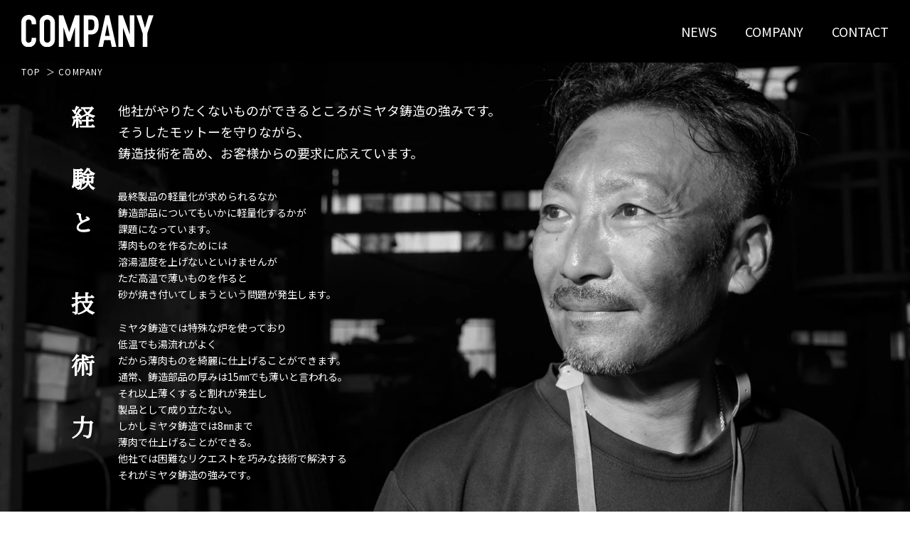

--- FILE ---
content_type: text/html; charset=UTF-8
request_url: https://miyata-casting.co.jp/company/
body_size: 8894
content:

<!doctype html>
<html dir="ltr" lang="ja" prefix="og: https://ogp.me/ns#" prefix="og: http://ogp.me/ns#">

<head>

<!-- Google Tag Manager -->
<script>(function(w,d,s,l,i){w[l]=w[l]||[];w[l].push({'gtm.start':
new Date().getTime(),event:'gtm.js'});var f=d.getElementsByTagName(s)[0],
j=d.createElement(s),dl=l!='dataLayer'?'&l='+l:'';j.async=true;j.src=
'https://www.googletagmanager.com/gtm.js?id='+i+dl;f.parentNode.insertBefore(j,f);
})(window,document,'script','dataLayer','GTM-KFRP9CK');</script>
<!-- End Google Tag Manager -->

<meta charset="UTF-8">
<meta name="viewport" content="width=device-width, initial-scale=1.0">
<meta http-equiv="X-UA-Compatible" content="ie=edge">
<meta name="format-detection" content="telephone=no">

<!-- favicon -->
<!--<link rel="icon" type="image/x-icon" href="/favicon.ico">-->

<link rel="stylesheet" href="https://miyata-casting.co.jp/wp-content/cache/autoptimize/css/autoptimize_single_ce2c742e45760b54f790429f485dc3ed.css">
<link rel="stylesheet" href="https://miyata-casting.co.jp/wp-content/cache/autoptimize/css/autoptimize_single_446f2fcf106636780b839c341b03e250.css">
<link rel="stylesheet" href="https://miyata-casting.co.jp/wp-content/cache/autoptimize/css/autoptimize_single_ef7d551fd4b3ff1cebf753307ffd9ed9.css">
<link rel="stylesheet" href="https://miyata-casting.co.jp/wp-content/cache/autoptimize/css/autoptimize_single_bee8328ca0a91873aa85d810e6245294.css">
<link rel="stylesheet" href="https://miyata-casting.co.jp/wp-content/cache/autoptimize/css/autoptimize_single_678299905ccbe5421656e9f40eb4e625.css">
<link rel="stylesheet" href="https://miyata-casting.co.jp/wp-content/cache/autoptimize/css/autoptimize_single_3385d4e364e4c78ff5a08422d7892fe8.css">
<link rel="stylesheet" href="https://miyata-casting.co.jp/wp-content/cache/autoptimize/css/autoptimize_single_17649f0c722b9d92c4ad59465d4db8bb.css">
<link rel="stylesheet" href="https://miyata-casting.co.jp/wp-content/cache/autoptimize/css/autoptimize_single_b250ddb279212fac77aba5621b109dd4.css">
<script type="text/javascript" src="https://miyata-casting.co.jp/wp-content/themes/miyata-casting/common/js/common.js"></script>



<title>COMPANY | ミヤタ鋳造株式会社</title>

		<!-- All in One SEO 4.9.3 - aioseo.com -->
	<meta name="description" content="他社では困難なリクエストを巧みな技術で解決する、それがミヤタ鋳造の強みであり、モットーです。鋳造技術を高め、お客様からの要求に応えています。高品質の鋳物を短期間で大型一品から小物量産部品まで様々な製品を製造しています。" />
	<meta name="robots" content="max-image-preview:large" />
	<link rel="canonical" href="https://miyata-casting.co.jp/company/" />
	<meta name="generator" content="All in One SEO (AIOSEO) 4.9.3" />
		<meta property="og:locale" content="ja_JP" />
		<meta property="og:site_name" content="ミヤタ鋳造株式会社 |" />
		<meta property="og:type" content="article" />
		<meta property="og:title" content="COMPANY | ミヤタ鋳造株式会社" />
		<meta property="og:description" content="他社では困難なリクエストを巧みな技術で解決する、それがミヤタ鋳造の強みであり、モットーです。鋳造技術を高め、お客様からの要求に応えています。高品質の鋳物を短期間で大型一品から小物量産部品まで様々な製品を製造しています。" />
		<meta property="og:url" content="https://miyata-casting.co.jp/company/" />
		<meta property="og:image" content="https://miyata-casting.co.jp/wp-content/uploads/2023/05/DSC_3139.psd-1.jpg" />
		<meta property="og:image:secure_url" content="https://miyata-casting.co.jp/wp-content/uploads/2023/05/DSC_3139.psd-1.jpg" />
		<meta property="og:image:width" content="1080" />
		<meta property="og:image:height" content="638" />
		<meta property="article:published_time" content="2023-04-19T13:00:12+00:00" />
		<meta property="article:modified_time" content="2023-06-14T06:32:15+00:00" />
		<meta name="twitter:card" content="summary" />
		<meta name="twitter:title" content="COMPANY | ミヤタ鋳造株式会社" />
		<meta name="twitter:description" content="他社では困難なリクエストを巧みな技術で解決する、それがミヤタ鋳造の強みであり、モットーです。鋳造技術を高め、お客様からの要求に応えています。高品質の鋳物を短期間で大型一品から小物量産部品まで様々な製品を製造しています。" />
		<meta name="twitter:image" content="https://miyata-casting.co.jp/wp-content/uploads/2023/05/DSC_3139.psd-1.jpg" />
		<script type="application/ld+json" class="aioseo-schema">
			{"@context":"https:\/\/schema.org","@graph":[{"@type":"BreadcrumbList","@id":"https:\/\/miyata-casting.co.jp\/company\/#breadcrumblist","itemListElement":[{"@type":"ListItem","@id":"https:\/\/miyata-casting.co.jp#listItem","position":1,"name":"TOP","item":"https:\/\/miyata-casting.co.jp","nextItem":{"@type":"ListItem","@id":"https:\/\/miyata-casting.co.jp\/company\/#listItem","name":"COMPANY"}},{"@type":"ListItem","@id":"https:\/\/miyata-casting.co.jp\/company\/#listItem","position":2,"name":"COMPANY","previousItem":{"@type":"ListItem","@id":"https:\/\/miyata-casting.co.jp#listItem","name":"TOP"}}]},{"@type":"Organization","@id":"https:\/\/miyata-casting.co.jp\/#organization","name":"\u30df\u30e4\u30bf\u92f3\u9020\u682a\u5f0f\u4f1a\u793e","url":"https:\/\/miyata-casting.co.jp\/"},{"@type":"WebPage","@id":"https:\/\/miyata-casting.co.jp\/company\/#webpage","url":"https:\/\/miyata-casting.co.jp\/company\/","name":"COMPANY | \u30df\u30e4\u30bf\u92f3\u9020\u682a\u5f0f\u4f1a\u793e","description":"\u4ed6\u793e\u3067\u306f\u56f0\u96e3\u306a\u30ea\u30af\u30a8\u30b9\u30c8\u3092\u5de7\u307f\u306a\u6280\u8853\u3067\u89e3\u6c7a\u3059\u308b\u3001\u305d\u308c\u304c\u30df\u30e4\u30bf\u92f3\u9020\u306e\u5f37\u307f\u3067\u3042\u308a\u3001\u30e2\u30c3\u30c8\u30fc\u3067\u3059\u3002\u92f3\u9020\u6280\u8853\u3092\u9ad8\u3081\u3001\u304a\u5ba2\u69d8\u304b\u3089\u306e\u8981\u6c42\u306b\u5fdc\u3048\u3066\u3044\u307e\u3059\u3002\u9ad8\u54c1\u8cea\u306e\u92f3\u7269\u3092\u77ed\u671f\u9593\u3067\u5927\u578b\u4e00\u54c1\u304b\u3089\u5c0f\u7269\u91cf\u7523\u90e8\u54c1\u307e\u3067\u69d8\u3005\u306a\u88fd\u54c1\u3092\u88fd\u9020\u3057\u3066\u3044\u307e\u3059\u3002","inLanguage":"ja","isPartOf":{"@id":"https:\/\/miyata-casting.co.jp\/#website"},"breadcrumb":{"@id":"https:\/\/miyata-casting.co.jp\/company\/#breadcrumblist"},"datePublished":"2023-04-19T22:00:12+09:00","dateModified":"2023-06-14T15:32:15+09:00"},{"@type":"WebSite","@id":"https:\/\/miyata-casting.co.jp\/#website","url":"https:\/\/miyata-casting.co.jp\/","name":"\u30df\u30e4\u30bf\u92f3\u9020\u682a\u5f0f\u4f1a\u793e","inLanguage":"ja","publisher":{"@id":"https:\/\/miyata-casting.co.jp\/#organization"}}]}
		</script>
		<!-- All in One SEO -->

<link rel="alternate" title="oEmbed (JSON)" type="application/json+oembed" href="https://miyata-casting.co.jp/wp-json/oembed/1.0/embed?url=https%3A%2F%2Fmiyata-casting.co.jp%2Fcompany%2F" />
<link rel="alternate" title="oEmbed (XML)" type="text/xml+oembed" href="https://miyata-casting.co.jp/wp-json/oembed/1.0/embed?url=https%3A%2F%2Fmiyata-casting.co.jp%2Fcompany%2F&#038;format=xml" />
		<!-- This site uses the Google Analytics by MonsterInsights plugin v9.11.1 - Using Analytics tracking - https://www.monsterinsights.com/ -->
		<!-- Note: MonsterInsights is not currently configured on this site. The site owner needs to authenticate with Google Analytics in the MonsterInsights settings panel. -->
					<!-- No tracking code set -->
				<!-- / Google Analytics by MonsterInsights -->
		<style id='wp-img-auto-sizes-contain-inline-css' type='text/css'>
img:is([sizes=auto i],[sizes^="auto," i]){contain-intrinsic-size:3000px 1500px}
/*# sourceURL=wp-img-auto-sizes-contain-inline-css */
</style>
<style id='wp-block-library-inline-css' type='text/css'>
:root{--wp-block-synced-color:#7a00df;--wp-block-synced-color--rgb:122,0,223;--wp-bound-block-color:var(--wp-block-synced-color);--wp-editor-canvas-background:#ddd;--wp-admin-theme-color:#007cba;--wp-admin-theme-color--rgb:0,124,186;--wp-admin-theme-color-darker-10:#006ba1;--wp-admin-theme-color-darker-10--rgb:0,107,160.5;--wp-admin-theme-color-darker-20:#005a87;--wp-admin-theme-color-darker-20--rgb:0,90,135;--wp-admin-border-width-focus:2px}@media (min-resolution:192dpi){:root{--wp-admin-border-width-focus:1.5px}}.wp-element-button{cursor:pointer}:root .has-very-light-gray-background-color{background-color:#eee}:root .has-very-dark-gray-background-color{background-color:#313131}:root .has-very-light-gray-color{color:#eee}:root .has-very-dark-gray-color{color:#313131}:root .has-vivid-green-cyan-to-vivid-cyan-blue-gradient-background{background:linear-gradient(135deg,#00d084,#0693e3)}:root .has-purple-crush-gradient-background{background:linear-gradient(135deg,#34e2e4,#4721fb 50%,#ab1dfe)}:root .has-hazy-dawn-gradient-background{background:linear-gradient(135deg,#faaca8,#dad0ec)}:root .has-subdued-olive-gradient-background{background:linear-gradient(135deg,#fafae1,#67a671)}:root .has-atomic-cream-gradient-background{background:linear-gradient(135deg,#fdd79a,#004a59)}:root .has-nightshade-gradient-background{background:linear-gradient(135deg,#330968,#31cdcf)}:root .has-midnight-gradient-background{background:linear-gradient(135deg,#020381,#2874fc)}:root{--wp--preset--font-size--normal:16px;--wp--preset--font-size--huge:42px}.has-regular-font-size{font-size:1em}.has-larger-font-size{font-size:2.625em}.has-normal-font-size{font-size:var(--wp--preset--font-size--normal)}.has-huge-font-size{font-size:var(--wp--preset--font-size--huge)}.has-text-align-center{text-align:center}.has-text-align-left{text-align:left}.has-text-align-right{text-align:right}.has-fit-text{white-space:nowrap!important}#end-resizable-editor-section{display:none}.aligncenter{clear:both}.items-justified-left{justify-content:flex-start}.items-justified-center{justify-content:center}.items-justified-right{justify-content:flex-end}.items-justified-space-between{justify-content:space-between}.screen-reader-text{border:0;clip-path:inset(50%);height:1px;margin:-1px;overflow:hidden;padding:0;position:absolute;width:1px;word-wrap:normal!important}.screen-reader-text:focus{background-color:#ddd;clip-path:none;color:#444;display:block;font-size:1em;height:auto;left:5px;line-height:normal;padding:15px 23px 14px;text-decoration:none;top:5px;width:auto;z-index:100000}html :where(.has-border-color){border-style:solid}html :where([style*=border-top-color]){border-top-style:solid}html :where([style*=border-right-color]){border-right-style:solid}html :where([style*=border-bottom-color]){border-bottom-style:solid}html :where([style*=border-left-color]){border-left-style:solid}html :where([style*=border-width]){border-style:solid}html :where([style*=border-top-width]){border-top-style:solid}html :where([style*=border-right-width]){border-right-style:solid}html :where([style*=border-bottom-width]){border-bottom-style:solid}html :where([style*=border-left-width]){border-left-style:solid}html :where(img[class*=wp-image-]){height:auto;max-width:100%}:where(figure){margin:0 0 1em}html :where(.is-position-sticky){--wp-admin--admin-bar--position-offset:var(--wp-admin--admin-bar--height,0px)}@media screen and (max-width:600px){html :where(.is-position-sticky){--wp-admin--admin-bar--position-offset:0px}}

/*# sourceURL=wp-block-library-inline-css */
</style><style id='global-styles-inline-css' type='text/css'>
:root{--wp--preset--aspect-ratio--square: 1;--wp--preset--aspect-ratio--4-3: 4/3;--wp--preset--aspect-ratio--3-4: 3/4;--wp--preset--aspect-ratio--3-2: 3/2;--wp--preset--aspect-ratio--2-3: 2/3;--wp--preset--aspect-ratio--16-9: 16/9;--wp--preset--aspect-ratio--9-16: 9/16;--wp--preset--color--black: #000000;--wp--preset--color--cyan-bluish-gray: #abb8c3;--wp--preset--color--white: #ffffff;--wp--preset--color--pale-pink: #f78da7;--wp--preset--color--vivid-red: #cf2e2e;--wp--preset--color--luminous-vivid-orange: #ff6900;--wp--preset--color--luminous-vivid-amber: #fcb900;--wp--preset--color--light-green-cyan: #7bdcb5;--wp--preset--color--vivid-green-cyan: #00d084;--wp--preset--color--pale-cyan-blue: #8ed1fc;--wp--preset--color--vivid-cyan-blue: #0693e3;--wp--preset--color--vivid-purple: #9b51e0;--wp--preset--gradient--vivid-cyan-blue-to-vivid-purple: linear-gradient(135deg,rgb(6,147,227) 0%,rgb(155,81,224) 100%);--wp--preset--gradient--light-green-cyan-to-vivid-green-cyan: linear-gradient(135deg,rgb(122,220,180) 0%,rgb(0,208,130) 100%);--wp--preset--gradient--luminous-vivid-amber-to-luminous-vivid-orange: linear-gradient(135deg,rgb(252,185,0) 0%,rgb(255,105,0) 100%);--wp--preset--gradient--luminous-vivid-orange-to-vivid-red: linear-gradient(135deg,rgb(255,105,0) 0%,rgb(207,46,46) 100%);--wp--preset--gradient--very-light-gray-to-cyan-bluish-gray: linear-gradient(135deg,rgb(238,238,238) 0%,rgb(169,184,195) 100%);--wp--preset--gradient--cool-to-warm-spectrum: linear-gradient(135deg,rgb(74,234,220) 0%,rgb(151,120,209) 20%,rgb(207,42,186) 40%,rgb(238,44,130) 60%,rgb(251,105,98) 80%,rgb(254,248,76) 100%);--wp--preset--gradient--blush-light-purple: linear-gradient(135deg,rgb(255,206,236) 0%,rgb(152,150,240) 100%);--wp--preset--gradient--blush-bordeaux: linear-gradient(135deg,rgb(254,205,165) 0%,rgb(254,45,45) 50%,rgb(107,0,62) 100%);--wp--preset--gradient--luminous-dusk: linear-gradient(135deg,rgb(255,203,112) 0%,rgb(199,81,192) 50%,rgb(65,88,208) 100%);--wp--preset--gradient--pale-ocean: linear-gradient(135deg,rgb(255,245,203) 0%,rgb(182,227,212) 50%,rgb(51,167,181) 100%);--wp--preset--gradient--electric-grass: linear-gradient(135deg,rgb(202,248,128) 0%,rgb(113,206,126) 100%);--wp--preset--gradient--midnight: linear-gradient(135deg,rgb(2,3,129) 0%,rgb(40,116,252) 100%);--wp--preset--font-size--small: 13px;--wp--preset--font-size--medium: 20px;--wp--preset--font-size--large: 36px;--wp--preset--font-size--x-large: 42px;--wp--preset--spacing--20: 0.44rem;--wp--preset--spacing--30: 0.67rem;--wp--preset--spacing--40: 1rem;--wp--preset--spacing--50: 1.5rem;--wp--preset--spacing--60: 2.25rem;--wp--preset--spacing--70: 3.38rem;--wp--preset--spacing--80: 5.06rem;--wp--preset--shadow--natural: 6px 6px 9px rgba(0, 0, 0, 0.2);--wp--preset--shadow--deep: 12px 12px 50px rgba(0, 0, 0, 0.4);--wp--preset--shadow--sharp: 6px 6px 0px rgba(0, 0, 0, 0.2);--wp--preset--shadow--outlined: 6px 6px 0px -3px rgb(255, 255, 255), 6px 6px rgb(0, 0, 0);--wp--preset--shadow--crisp: 6px 6px 0px rgb(0, 0, 0);}:where(.is-layout-flex){gap: 0.5em;}:where(.is-layout-grid){gap: 0.5em;}body .is-layout-flex{display: flex;}.is-layout-flex{flex-wrap: wrap;align-items: center;}.is-layout-flex > :is(*, div){margin: 0;}body .is-layout-grid{display: grid;}.is-layout-grid > :is(*, div){margin: 0;}:where(.wp-block-columns.is-layout-flex){gap: 2em;}:where(.wp-block-columns.is-layout-grid){gap: 2em;}:where(.wp-block-post-template.is-layout-flex){gap: 1.25em;}:where(.wp-block-post-template.is-layout-grid){gap: 1.25em;}.has-black-color{color: var(--wp--preset--color--black) !important;}.has-cyan-bluish-gray-color{color: var(--wp--preset--color--cyan-bluish-gray) !important;}.has-white-color{color: var(--wp--preset--color--white) !important;}.has-pale-pink-color{color: var(--wp--preset--color--pale-pink) !important;}.has-vivid-red-color{color: var(--wp--preset--color--vivid-red) !important;}.has-luminous-vivid-orange-color{color: var(--wp--preset--color--luminous-vivid-orange) !important;}.has-luminous-vivid-amber-color{color: var(--wp--preset--color--luminous-vivid-amber) !important;}.has-light-green-cyan-color{color: var(--wp--preset--color--light-green-cyan) !important;}.has-vivid-green-cyan-color{color: var(--wp--preset--color--vivid-green-cyan) !important;}.has-pale-cyan-blue-color{color: var(--wp--preset--color--pale-cyan-blue) !important;}.has-vivid-cyan-blue-color{color: var(--wp--preset--color--vivid-cyan-blue) !important;}.has-vivid-purple-color{color: var(--wp--preset--color--vivid-purple) !important;}.has-black-background-color{background-color: var(--wp--preset--color--black) !important;}.has-cyan-bluish-gray-background-color{background-color: var(--wp--preset--color--cyan-bluish-gray) !important;}.has-white-background-color{background-color: var(--wp--preset--color--white) !important;}.has-pale-pink-background-color{background-color: var(--wp--preset--color--pale-pink) !important;}.has-vivid-red-background-color{background-color: var(--wp--preset--color--vivid-red) !important;}.has-luminous-vivid-orange-background-color{background-color: var(--wp--preset--color--luminous-vivid-orange) !important;}.has-luminous-vivid-amber-background-color{background-color: var(--wp--preset--color--luminous-vivid-amber) !important;}.has-light-green-cyan-background-color{background-color: var(--wp--preset--color--light-green-cyan) !important;}.has-vivid-green-cyan-background-color{background-color: var(--wp--preset--color--vivid-green-cyan) !important;}.has-pale-cyan-blue-background-color{background-color: var(--wp--preset--color--pale-cyan-blue) !important;}.has-vivid-cyan-blue-background-color{background-color: var(--wp--preset--color--vivid-cyan-blue) !important;}.has-vivid-purple-background-color{background-color: var(--wp--preset--color--vivid-purple) !important;}.has-black-border-color{border-color: var(--wp--preset--color--black) !important;}.has-cyan-bluish-gray-border-color{border-color: var(--wp--preset--color--cyan-bluish-gray) !important;}.has-white-border-color{border-color: var(--wp--preset--color--white) !important;}.has-pale-pink-border-color{border-color: var(--wp--preset--color--pale-pink) !important;}.has-vivid-red-border-color{border-color: var(--wp--preset--color--vivid-red) !important;}.has-luminous-vivid-orange-border-color{border-color: var(--wp--preset--color--luminous-vivid-orange) !important;}.has-luminous-vivid-amber-border-color{border-color: var(--wp--preset--color--luminous-vivid-amber) !important;}.has-light-green-cyan-border-color{border-color: var(--wp--preset--color--light-green-cyan) !important;}.has-vivid-green-cyan-border-color{border-color: var(--wp--preset--color--vivid-green-cyan) !important;}.has-pale-cyan-blue-border-color{border-color: var(--wp--preset--color--pale-cyan-blue) !important;}.has-vivid-cyan-blue-border-color{border-color: var(--wp--preset--color--vivid-cyan-blue) !important;}.has-vivid-purple-border-color{border-color: var(--wp--preset--color--vivid-purple) !important;}.has-vivid-cyan-blue-to-vivid-purple-gradient-background{background: var(--wp--preset--gradient--vivid-cyan-blue-to-vivid-purple) !important;}.has-light-green-cyan-to-vivid-green-cyan-gradient-background{background: var(--wp--preset--gradient--light-green-cyan-to-vivid-green-cyan) !important;}.has-luminous-vivid-amber-to-luminous-vivid-orange-gradient-background{background: var(--wp--preset--gradient--luminous-vivid-amber-to-luminous-vivid-orange) !important;}.has-luminous-vivid-orange-to-vivid-red-gradient-background{background: var(--wp--preset--gradient--luminous-vivid-orange-to-vivid-red) !important;}.has-very-light-gray-to-cyan-bluish-gray-gradient-background{background: var(--wp--preset--gradient--very-light-gray-to-cyan-bluish-gray) !important;}.has-cool-to-warm-spectrum-gradient-background{background: var(--wp--preset--gradient--cool-to-warm-spectrum) !important;}.has-blush-light-purple-gradient-background{background: var(--wp--preset--gradient--blush-light-purple) !important;}.has-blush-bordeaux-gradient-background{background: var(--wp--preset--gradient--blush-bordeaux) !important;}.has-luminous-dusk-gradient-background{background: var(--wp--preset--gradient--luminous-dusk) !important;}.has-pale-ocean-gradient-background{background: var(--wp--preset--gradient--pale-ocean) !important;}.has-electric-grass-gradient-background{background: var(--wp--preset--gradient--electric-grass) !important;}.has-midnight-gradient-background{background: var(--wp--preset--gradient--midnight) !important;}.has-small-font-size{font-size: var(--wp--preset--font-size--small) !important;}.has-medium-font-size{font-size: var(--wp--preset--font-size--medium) !important;}.has-large-font-size{font-size: var(--wp--preset--font-size--large) !important;}.has-x-large-font-size{font-size: var(--wp--preset--font-size--x-large) !important;}
/*# sourceURL=global-styles-inline-css */
</style>

<style id='classic-theme-styles-inline-css' type='text/css'>
/*! This file is auto-generated */
.wp-block-button__link{color:#fff;background-color:#32373c;border-radius:9999px;box-shadow:none;text-decoration:none;padding:calc(.667em + 2px) calc(1.333em + 2px);font-size:1.125em}.wp-block-file__button{background:#32373c;color:#fff;text-decoration:none}
/*# sourceURL=/wp-includes/css/classic-themes.min.css */
</style>
<link rel="https://api.w.org/" href="https://miyata-casting.co.jp/wp-json/" /><link rel="alternate" title="JSON" type="application/json" href="https://miyata-casting.co.jp/wp-json/wp/v2/pages/25" /><link rel="EditURI" type="application/rsd+xml" title="RSD" href="https://miyata-casting.co.jp/xmlrpc.php?rsd" />
<meta name="generator" content="WordPress 6.9" />
<link rel='shortlink' href='https://miyata-casting.co.jp/?p=25' />
</head>

<body id="page_top">
	<!-- Google Tag Manager (noscript) -->
<noscript><iframe src="https://www.googletagmanager.com/ns.html?id=GTM-KFRP9CK"
height="0" width="0" style="display:none;visibility:hidden"></iframe></noscript>
<!-- End Google Tag Manager (noscript) -->
  
<header class="cmn-header">
  <div class="cmn-header--inner">
        <h1 class="cmn-header--company m-link">
      <img src="https://miyata-casting.co.jp/wp-content/themes/miyata-casting/common/img/company.svg" alt="company" width="186" class="cmn-header--img">
    </h1>
    
    <nav class="cmn-header_nav">
      <ul class="cmn-header_nav--list">
        <li class="cmn-header_nav--item m-pc">
          <a href="/news" class="cmn-header_nav--link m-link">NEWS</a>
        </li>
        <li class="cmn-header_nav--item">
          <a href="/company" class="cmn-header_nav--link m-link">COMPANY</a>
        </li>
        <li class="cmn-header_nav--item">
          <a href="/contact" class="cmn-header_nav--link m-link gtm_contact_header">CONTACT</a>
        </li>
      </ul>
    </nav>

    <a href="" class="m-link cmn-header_hmb">
      <span class="cmn-header_hmb--border"></span>
      <span class="cmn-header_hmb--border"></span>
      <span class="cmn-header_hmb--border"></span>
    </a>

    <nav class="m-link cmn-header_hmb_nav">
      <a href="/" class="m-link cmn-header_hmb_nav--logo">
        <img src="https://miyata-casting.co.jp/wp-content/themes/miyata-casting/common/img/logo2.svg" alt="ミヤタ鋳造" width="139" class="cmn-header_hmb_nav--logo_img">
      </a>

      <ul class="cmn-header_hmb_nav--list">
        <li class="cmn-header_hmb_nav--item">
          <a href="/news" class="cmn-header_hmb_nav--link m-link">NEWS</a>
        </li>
        <li class="cmn-header_hmb_nav--item">
          <a href="/company" class="cmn-header_hmb_nav--link m-link">COMPANY</a>
        </li>
        <li class="cmn-header_hmb_nav--item">
          <a href="/contact" class="cmn-header_hmb_nav--link m-link">CONTACT</a>
        </li>
        <li class="cmn-header_hmb_nav--item">
          <a href="/privacypolicy" class="cmn-header_hmb_nav--link m-link">PRIVACY POLICY</a>
        </li>
      </ul>
    </nav>
  </div>
</header>
<main class="cmn-main cmn-main-company">
  <section class="m-bread company">
  <ul class="m-bread--list">
        <li class="m-bread--item">
            <a href="/" class="m-link m-bread--link">TOP</a>
          </li>
        <li class="m-bread--item">
            <span class="m-bread--txt">COMPANY</span>
          </li>
      </ul>
</section>
  <section class="company-sec company-mainvisual">
    <div class=" m-inner m-inner-v">
      <h2 class="company-mainvisual--ttl">経験と技術力</h2>

      <div class="company-mainvisual_txt">
        <p class="company-mainvisual_txt--ttl">
          他社がやりたくないものができる<br class="m-sp">ところがミヤタ鋳造の強みです。<br>
          そうしたモットーを守りながら、<br>
          鋳造技術を高め、<br class="m-sp">お客様からの要求に応えています。
        </p>

        <p class="company-mainvisual_txt--desc">
          最終製品の軽量化が求められるなか<br>
          鋳造部品についてもいかに軽量化するかが<br>
          課題になっています。<br>
          薄肉ものを作るためには<br>
          溶湯温度を上げないといけませんが<br>
          ただ高温で薄いものを作ると<br>
          砂が焼き付いてしまう<br class="m-sp">という問題が発生します。<br class="m-br company-mainvisual_txt--br">
          
          ミヤタ鋳造では特殊な炉を使っており<br>
          低温でも湯流れがよく<br>
          だから薄肉ものを<br class="m-sp">綺麗に仕上げることができます。<br>
          通常、鋳造部品の厚みは<br class="m-sp">15㎜でも薄いと言われる。<br>
          それ以上薄くすると割れが発生し<br>
          製品として成り立たない。<br>
          しかしミヤタ鋳造では8㎜まで<br>
          薄肉で仕上げることができる。<br>
          他社では困難なリクエストを<br class="m-sp">巧みな技術で解決する<br>
          それがミヤタ鋳造の強みです。
        </p>
      </div>
    </div>
  </section>

  <section class="company-sec company-feature">
    <div class="m-inner m-inner-v company-feature_history">
      <img src="https://miyata-casting.co.jp/wp-content/themes/miyata-casting/common/img/company-feature-img1.jpg" width="488" class="company-feature--img">

      <div class="company-feature_history--txt">
        <h3 class="company-feature_history--ttl">
          
          <!-- 一時的な処理 -->
          <span class="company-feature_product--ttl temporary">会社情報</span>
          <!-- 一時的な処理 -->


          <img src="https://miyata-casting.co.jp/wp-content/themes/miyata-casting/common/img/company-feature-history-ttl-img.svg" width="187" class="company-feature_history--ttl_img">
          <span class="company-feature_history--sub">昭和45年6月4日設立</span>
        </h3>

        <p class="company-feature_history--desc">
          現在の取締役の祖父が三人兄弟で始めた<br class="m-sp">宮田工業の始まり。<br>
          祖父が戦争から帰ってきたときには<br class="m-sp">会社が興されており<br>
          そこに祖父は参画した。<br>
          1970年に宮田工業から製造部門を切り離し<br class="m-sp">ミヤタ鋳造を創業した。<br>
          当初は溶着技術を売りにして<br class="m-sp">バイスを製作していた。<br>
          「とにかくいいものを作るんだ。」 <br class="m-sp">祖父の代から脈々と<br>
          ミヤタ鋳造に受け継がれている。
        </p>
      </div>
    </div>

    <div class="m-inner m-inner-v m-inner-sp company-feature_product">
      <div class="company-feature_product--txt">
        <h3 class="company-feature_product--ttl">製品紹介</h3>
        <p class="company-feature_product--desc">
          お客様のニーズに応える為、高品質の鋳物を<br class="m-sp">短期間で<br class="m-pc">
          大型一品から小物量産部品まで<br class="m-sp">様々な製品を製造しています。<br>
          また完成品までの供給体制<br>
          <span class="company-feature_product--circle">方案設計</span>&emsp;
          <span class="company-feature_product--circle">型製作</span>&emsp;
          <span class="company-feature_product--circle">試作</span>&emsp;
          <span class="company-feature_product--circle">製品検査で</span><br>
          リードタイムの徹底した短縮を図り、<br>
          お客様に提供させていただいております。
        </p>
      </div>
      <img src="https://miyata-casting.co.jp/wp-content/themes/miyata-casting/common/img/company-feature-img2.jpg" width="488" class="company-feature--img company-feature--img-product">
    </div>

    <div class="m-inner m-inner-v company-feature_partner">
      <div class="company-feature_partner--txt">
        <h3 class="company-feature_partner--ttl">
          <span class="company-feature_partner--ttl_l">取引先一覧</span>
          <span class="company-feature_partner--ttl_s">（順不同、敬称略）</span>
        </h3>

        <ul class="company-feature_partner--list">
			<li class="company-feature_partner--item">
			三井ミーハナイト・メタル<br>株式会社
				</li>
          <li class="company-feature_partner--item">
            ブラザー工業株式会社
          </li>
          <li class="company-feature_partner--item">
            牧野フライス製作所
          </li>
          <li class="company-feature_partner--item">
            AGC
          </li>
          <li class="company-feature_partner--item">
            トヨタ自動車株式会社
          </li>
          <li class="company-feature_partner--item">
            日清紡ホールディングス
          </li>
          <li class="company-feature_partner--item">
            ヤマハ発動機株式会社
          </li>
          <li class="company-feature_partner--item">
            三井E&amp;S造船株式会社
          </li>
        </ul>
      </div>
      <img src="https://miyata-casting.co.jp/wp-content/themes/miyata-casting/common/img/company-feature-img3.jpg" width="488" class="company-feature--img company-feature--img-partner">
    </div>
  </section>
  
  <section class="company-sec company-member">
    <div class="m-inner m-inner-v m-inner-sp">
      <picture>
        <source media="(max-width:428px)" srcset="https://miyata-casting.co.jp/wp-content/themes/miyata-casting/common/img/company-member-img-sp.jpg" class="company-member--img" width="390">
        <img src="https://miyata-casting.co.jp/wp-content/themes/miyata-casting/common/img/company-member-img.jpg" width="735" class="company-member--img">
      </picture>

      <div class="company-member_photo">
        <picture class="company-member_photo--pic company-member_photo--pic-1">
          <source media="(max-width:428px)" srcset="https://miyata-casting.co.jp/wp-content/themes/miyata-casting/common/img/company-member-photo-img1-sp.jpg" class="company-member_photo--img company-member_photo--img-1" width="242" alt="代表取締役 宮田 泰宏">
          <img src="https://miyata-casting.co.jp/wp-content/themes/miyata-casting/common/img/company-member-photo-img1.jpg" width="677" class="company-member_photo--img company-member_photo--img-1" alt="代表取締役 宮田 泰宏">
        </picture>
        
        <picture class="company-member_photo--pic company-member_photo--pic-2">
          <source media="(max-width:428px)" srcset="https://miyata-casting.co.jp/wp-content/themes/miyata-casting/common/img/company-member-photo-img2-sp.jpg" class="company-member_photo--img company-member_photo--img-2" width="242" alt="代表取締役 宮田 泰宏">
          <img src="https://miyata-casting.co.jp/wp-content/themes/miyata-casting/common/img/company-member-photo-img2.jpg" width="403" class="company-member_photo--img company-member_photo--img-2" alt="代表取締役 宮田 泰宏">
        </picture>
        
        <p class="company-member_photo--txt">代表取締役 <br class="m-sp">宮田 泰宏</p>

        <picture class="company-member_photo--pic company-member_photo--pic-3">
          <source media="(max-width:428px)" srcset="https://miyata-casting.co.jp/wp-content/themes/miyata-casting/common/img/company-member-photo-img3-sp.jpg" class="company-member_photo--img company-member_photo--img-3" width="390">
          <img src="https://miyata-casting.co.jp/wp-content/themes/miyata-casting/common/img/company-member-photo-img3.jpg" width="1080" class="company-member_photo--img company-member_photo--img-3">
        </picture>
      </div>
    </div>
  </section>
</main>

<footer class="cmn-footer">
  <a href="#page_top" class="cmn-pagetop m-link js-smooth_scroll">
    <span class="cmn-pagetop--txt">▲</span>
  </a>

  <div class="m-inner">
    <a href="/" class="cmn-footer_logo m-link">
      <img src="https://miyata-casting.co.jp/wp-content/themes/miyata-casting/common/img/logo2.svg" alt="ミヤタ鋳造" width="100" class="cmn-footer_logo--img">
    </a>

    <p class="cmn-footer_corp">
    <img src="https://miyata-casting.co.jp/wp-content/themes/miyata-casting/common/img/cmn-footer-corp-img.svg" alt="ミヤタ鋳造株式会社 代表者名 宮田 泰宏" width="226" class="cmn-footer_corp--img">
    </p>

    <p class="cmn-footer_address">
      〒443-0038 蒲郡市拾石町前浜25-2<br>
      <a href="tel:0533-69-3205" class="cmn-footer_address--tel m-link">
        TEL.0533-69-3205
      </a>
    </p>

    
    <nav class="cmn-footer_nav">
      <ul class="cmn-footer_nav--list">
        <li class="cmn-footer_nav--item">
          <a href="/" class="cmn-footer_nav--link m-link">TOP</a>
        </li>
        <li class="cmn-footer_nav--item">
          <a href="/news" class="cmn-footer_nav--link m-link">NEWS</a>
        </li>
        <li class="cmn-footer_nav--item">
          <a href="/company" class="cmn-footer_nav--link m-link">COMPANY</a>
        </li>
        <li class="cmn-footer_nav--item">
          <a href="/contact" class="cmn-footer_nav--link m-link gtm_contact_footer">CONTACT</a>
        </li>
        <li class="cmn-footer_nav--item">
          <a href="/privacypolicy" class="cmn-footer_nav--link cmn-footer_nav--link-privacy m-link">PRIVACY POLICY</a>
        </li>
      </ul>
    </nav>

    <small class="cmn-footer_copy">
      &copy;2023 ミヤタ鋳造株式会社
    </small>
  </div>
</footer>

<script type="speculationrules">
{"prefetch":[{"source":"document","where":{"and":[{"href_matches":"/*"},{"not":{"href_matches":["/wp-*.php","/wp-admin/*","/wp-content/uploads/*","/wp-content/*","/wp-content/plugins/*","/wp-content/themes/miyata-casting/*","/*\\?(.+)"]}},{"not":{"selector_matches":"a[rel~=\"nofollow\"]"}},{"not":{"selector_matches":".no-prefetch, .no-prefetch a"}}]},"eagerness":"conservative"}]}
</script>
</body>
</html>

--- FILE ---
content_type: text/css
request_url: https://miyata-casting.co.jp/wp-content/cache/autoptimize/css/autoptimize_single_ce2c742e45760b54f790429f485dc3ed.css
body_size: 560
content:
@import url("https://fonts.googleapis.com/css2?family=Noto+Sans+JP&family=Noto+Serif+JP&display=swap");@keyframes long{0%{width:0}100%{width:100%}}html,body,div,span,applet,object,iframe,h1,h2,h3,h4,h5,h6,p,blockquote,pre,a,abbr,acronym,address,big,cite,code,del,dfn,em,font,img,ins,kbd,q,s,samp,small,strike,strong,sub,sup,tt,var,b,u,i,center,dl,dt,dd,ol,ul,li,fieldset,form,label,legend,table,caption,tbody,tfoot,thead,tr,th,td{margin:0;padding:0;border:0;outline:0;font-size:100%;vertical-align:baseline;background:0 0}body{line-height:1}ol,ul{list-style:none}blockquote,q{quotes:none}blockquote:before,blockquote:after,q:before,q:after{content:"";content:none}:focus{outline:0}ins{text-decoration:none}del{text-decoration:line-through}table{border-collapse:collapse;border-spacing:0}@keyframes long{0%{width:0}100%{width:100%}}body{font-family:"Noto Sans JP",sans-serif;-webkit-font-smoothing:antialiased;-webkit-text-size-adjust:100%;min-width:1140px}@media (max-width:428px){body{min-width:0;padding-top:17.9487179487vw}}a[href*="tel:"]{pointer-events:none;cursor:default}@media (max-width:428px){a[href*="tel:"]{pointer-events:auto}}

--- FILE ---
content_type: text/css
request_url: https://miyata-casting.co.jp/wp-content/cache/autoptimize/css/autoptimize_single_446f2fcf106636780b839c341b03e250.css
body_size: 1793
content:
@charset "UTF-8";@keyframes long{0%{width:0}100%{width:100%}}.m-sp{display:none}@media (max-width:428px){.m-sp{display:block}}.m-pc{display:block}@media (max-width:428px){.m-pc{display:none}}.m-strong{font-weight:700}.m-br{margin-top:1em;display:block;content:""}.m-sup{vertical-align:super;font-size:10px;display:inline-block;transform:scale(.9);transform-origin:left bottom}.m-link{text-decoration:none;color:inherit;transition:.3s all}.m-event_none{pointer-events:none}.m-inner{display:block;margin-left:auto;margin-right:auto;position:relative;width:1080px}@media (max-width:428px){.m-inner{width:89.7435897436vw}}.m-inner-v{width:79.0629575403vw}@media (max-width:1366px){.m-inner-v{width:1080px}}@media (max-width:428px){.m-inner-v{width:89.7435897436vw}}@media (max-width:428px){.m-inner-sp{width:100%}}.m-bread{position:absolute;top:10px;left:0;width:100%;z-index:100}@media (max-width:428px){.m-bread{top:1.2820512821vw}}.m-bread.company{top:0}.m-bread.company .m-bread--item:after,.m-bread.company .m-bread--txt,.m-bread.company .m-bread--link{color:#fff}.m-bread--list{width:calc(100% - 60px);display:flex;align-items:flex-start;margin:auto;overflow:hidden;position:relative}@media (max-width:428px){.m-bread--list{width:89.7435897436vw}}.m-bread--item{font-size:12px;letter-spacing:.1em;line-height:2.17}.m-bread--item:after{content:"＞";color:#000;margin:0 .3em}.m-bread--item:last-of-type{position:relative;overflow:hidden;flex:1}.m-bread--item:last-of-type:after{content:none}.m-bread--item:last-of-type .m-bread--txt{overflow:hidden;white-space:nowrap;text-overflow:ellipsis;display:block}.m-bread--txt{color:#000}.m-bread--link{color:#000}.m-head{background-color:#eae8e1}.m-head--en{height:146px;box-sizing:border-box;display:flex;align-items:flex-end;justify-content:flex-end}@media (max-width:428px){.m-head--en{height:35.3846153846vw}}.m-head--img{display:flex;align-items:flex-start;padding-bottom:20px}@media (max-width:428px){.m-head--img{align-items:center;padding-bottom:5.1282051282vw}}.m-head--img-privacy{padding-bottom:5.5px}@media (max-width:428px){.m-head--img-privacy{padding-bottom:3.5897435897vw}}.m-head--img:before{content:"";width:80px;height:79px;display:block;background-image:url(//miyata-casting.co.jp/wp-content/themes/miyata-casting/common/css/../img/logo2.svg);background-size:contain;background-position:50% 50%;background-repeat:no-repeat;margin-right:20.4px}@media (max-width:428px){.m-head--img:before{width:17.1794871795vw;height:17.4358974359vw;margin-right:4.6153846154vw}}.m-head--img_txt{display:block}@media (max-width:428px){.m-head--img_txt-privacy{width:67.9487179487vw}}@media (max-width:428px){.m-head--img_txt-news{width:39.7435897436vw}}.m-head--ja{background-color:#000;color:#fff;height:139px;display:flex;align-items:center;justify-content:center;font-size:24px;line-height:1;text-align:center}@media (max-width:428px){.m-head--ja{height:25.1282051282vw;font-size:4.6153846154vw;line-height:1.33}}.wp-pagenavi{margin-top:65px;display:flex;justify-content:center;align-items:center}@media (max-width:428px){.wp-pagenavi{margin-top:11.5384615385vw}}.wp-pagenavi>a,.wp-pagenavi>span{font-size:21px;line-height:1.43;color:#7e7b7b;margin:0 7px;display:inline-block;transition:.3s;text-decoration:none}@media (max-width:428px){.wp-pagenavi>a,.wp-pagenavi>span{font-size:5.3846153846vw;margin:0 1.7948717949vw}}.wp-pagenavi>a.current,.wp-pagenavi>span.current{color:#fff}.wp-pagenavi>a:hover{color:#ac7815}@media (max-width:428px){.wp-pagenavi>a:hover{color:#7e7b7b}}.wp-pagenavi .nextpostslink,.wp-pagenavi .previouspostslink{position:relative}.wp-pagenavi .nextpostslink:before,.wp-pagenavi .previouspostslink:before{content:"";position:absolute;top:50%;left:0;transform:translateY(-50%);width:17px;height:9px;display:block;background-image:url(//miyata-casting.co.jp/wp-content/themes/miyata-casting/common/css/../img/icon-arrow-white.svg);background-size:contain;background-position:50% 50%;background-repeat:no-repeat;display:block;transition:.3s}@media (max-width:428px){.wp-pagenavi .nextpostslink:before,.wp-pagenavi .previouspostslink:before{width:4.358974359vw;height:2.3076923077vw}}.wp-pagenavi .nextpostslink:hover:before,.wp-pagenavi .previouspostslink:hover:before{background-image:url(//miyata-casting.co.jp/wp-content/themes/miyata-casting/common/css/../img/icon-arrow-gold.svg)}@media (max-width:428px){.wp-pagenavi .nextpostslink:hover:before,.wp-pagenavi .previouspostslink:hover:before{background-image:url(//miyata-casting.co.jp/wp-content/themes/miyata-casting/common/css/../img/icon-arrow-white.svg)}}.wp-pagenavi .previouspostslink:before{transform:scale(-1,1) translateY(-50%)}.m-richeditor *{font-size:14px;line-height:2;word-break:break-all;letter-spacing:.15em;color:#4b4949}.m-richeditor h2{font-size:24px;font-weight:400;line-height:1.6;margin-top:40px;margin-bottom:20px}.m-richeditor h3{margin-top:40px;margin-bottom:20px;font-size:20px;font-weight:400;line-height:1.6}.m-richeditor p{font-size:14px;line-height:2;margin-top:20px;margin-bottom:20px}.m-richeditor ul{font-size:14px;font-weight:700;margin:30px 0;list-style:none}.m-richeditor ul li{padding-left:1.8em;position:relative}.m-richeditor ul li:before{content:"・";position:absolute;top:0;left:0}.m-richeditor ol{font-size:14px;font-weight:700;margin:30px 0;list-style:none;counter-reset:item}.m-richeditor ol li{padding-left:1.8em;position:relative}.m-richeditor ol li:before{counter-increment:item;content:counter(item) ".";position:absolute;top:0;left:0}.m-richeditor li{margin-bottom:10px}.m-richeditor li:last-of-type{margin-bottom:0}.m-richeditor img{max-width:100%;margin:20px auto;display:block}@media (max-width:428px){.m-richeditor img{margin-left:auto;margin-right:auto}}.m-pager{display:flex;justify-content:space-between;align-items:center;position:absolute;bottom:0;left:50%;transform:translateX(-50%);width:100%}@media (max-width:428px){.m-pager{position:relative;bottom:auto;left:auto;transform:none;margin-bottom:8.2051282051vw}}.m-pager--item-next{margin-left:auto}.m-pager--link{display:block;font-size:16px;line-height:1.5;color:#4b4949}@media (max-width:428px){.m-pager--link{font-size:3.5897435897vw;line-height:1.71}}.m-pager--link:hover{color:#ac7815}@media (max-width:428px){.m-pager--link:hover{color:#4b4949}}.m-pager--link-next:after{content:"";display:inline-block;width:27px;height:14px;background-repeat:no-repeat;background-size:contain;background-position:50% 50%;background-image:url(//miyata-casting.co.jp/wp-content/themes/miyata-casting/common/css/../img/icon-arrow-gray.svg);margin-left:14px;transition:.3s}@media (max-width:428px){.m-pager--link-next:after{margin-left:1.7948717949vw;width:6.9230769231vw;height:3.5897435897vw}}.m-pager--link-next:hover:after{background-image:url(//miyata-casting.co.jp/wp-content/themes/miyata-casting/common/css/../img/icon-arrow-gold.svg)}@media (max-width:428px){.m-pager--link-next:hover:after{background-image:url(//miyata-casting.co.jp/wp-content/themes/miyata-casting/common/css/../img/icon-arrow-gray.svg)}}.m-pager--link-prev:before{content:"";display:inline-block;width:27px;height:14px;background-repeat:no-repeat;background-size:contain;background-position:50% 50%;background-image:url(//miyata-casting.co.jp/wp-content/themes/miyata-casting/common/css/../img/icon-arrow-gray.svg);margin-right:14px;transform:scale(-1,1);transition:.3s}@media (max-width:428px){.m-pager--link-prev:before{margin-right:1.7948717949vw;width:6.9230769231vw;height:3.5897435897vw}}.m-pager--link-prev:hover:before{background-image:url(//miyata-casting.co.jp/wp-content/themes/miyata-casting/common/css/../img/icon-arrow-gold.svg)}@media (max-width:428px){.m-pager--link-prev:hover:before{background-image:url(//miyata-casting.co.jp/wp-content/themes/miyata-casting/common/css/../img/icon-arrow-gray.svg)}}

--- FILE ---
content_type: text/css
request_url: https://miyata-casting.co.jp/wp-content/cache/autoptimize/css/autoptimize_single_ef7d551fd4b3ff1cebf753307ffd9ed9.css
body_size: 1501
content:
@keyframes long{0%{width:0}100%{width:100%}}.cmn-header{background-color:#000}@media (max-width:428px){.cmn-header{position:fixed;top:0;left:0;width:100%;z-index:300}}.cmn-header--inner{height:88px;display:flex;justify-content:space-between;align-items:center;width:calc(100% - 60px);min-width:1080px;margin:auto}@media (max-width:428px){.cmn-header--inner{min-width:0;height:17.9487179487vw;width:89.7435897436vw}}@media (max-width:428px){.cmn-header--logo{width:44.1025641026vw}}.cmn-header--logo:hover{opacity:.85}@media (max-width:428px){.cmn-header--logo:hover{opacity:1}}.cmn-header--company{display:block}@media (max-width:428px){.cmn-header--company{width:25.641025641vw}}@media (max-width:428px){.cmn-header--img{width:100%}}@media (max-width:428px){.cmn-header_nav{display:none}}.cmn-header_nav--list{display:flex;align-items:center}.cmn-header_nav--item{margin-right:40px}.cmn-header_nav--item:last-of-type{margin-right:0}.cmn-header_nav--link{display:block;font-size:18px;line-height:1.66;color:#fff}.cmn-header_nav--link:hover{color:#ac7815}@media (max-width:428px){.cmn-header_nav--link:hover{color:#fff}}.cmn-header_hmb{display:none}@media (max-width:428px){.cmn-header_hmb{display:block}}@media (max-width:428px){.cmn-header_hmb.is_show .cmn-header_hmb--border:first-of-type{transform:rotate(-45deg) translate(-5px,4px)}.cmn-header_hmb.is_show .cmn-header_hmb--border:nth-of-type(2){opacity:0}.cmn-header_hmb.is_show .cmn-header_hmb--border:last-of-type{transform:rotate(45deg) translate(-5px,-4px)}}@media (max-width:428px){.cmn-header_hmb--border{display:block;width:5.3846153846vw;height:.7692307692vw;background-color:#fff;margin-top:1.0256410256vw;transition:.3s}.cmn-header_hmb--border:first-of-type{margin-top:0}}.cmn-header_hmb_nav{display:none}@media (max-width:428px){.cmn-header_hmb_nav{position:fixed;top:17.9487179487vw;left:0;width:100%;height:calc(100vh - 17.9487179487vw);background-color:#000;z-index:400;padding-top:15.3846153846vw;box-sizing:border-box;display:block;opacity:0;pointer-events:none;transition:.3s}.cmn-header_hmb_nav.is_show{opacity:1;pointer-events:auto}}@media (max-width:428px){.cmn-header_hmb_nav--logo{display:block;width:20.5128205128vw;margin-left:auto;margin-right:auto}}@media (max-width:428px){.cmn-header_hmb_nav--logo_img{display:block;width:100%}}@media (max-width:428px){.cmn-header_hmb_nav--list{margin-top:10.2564102564vw}}@media (max-width:428px){.cmn-header_hmb_nav--item{margin-top:5.1282051282vw}.cmn-header_hmb_nav--item:first-of-type{margin-top:0}}@media (max-width:428px){.cmn-header_hmb_nav--link{display:block;width:64.1025641026vw;font-size:4.1025641026vw;color:#fff;line-height:8.9743589744vw;text-align:center;margin:auto}}.cmn-main{display:block;position:relative}.cmn-main-company{overflow:hidden}.cmn-main-privacy,.cmn-main-news,.cmn-main-contact{background-color:#eae8e1}.cmn-footer{background-color:#000;padding-bottom:30px;padding-top:100px}@media (max-width:428px){.cmn-footer{padding-top:17.9487179487vw;padding-bottom:7.6923076923vw}}.cmn-footer.top{padding-top:175px}@media (max-width:428px){.cmn-footer.top{padding-top:17.9487179487vw}}.cmn-footer_logo{width:100px;display:block;margin:auto}@media (max-width:428px){.cmn-footer_logo{width:22.0512820513vw}}.cmn-footer_logo:hover{opacity:.85}@media (max-width:428px){.cmn-footer_logo:hover{opacity:1}}.cmn-footer_logo--img{display:block}@media (max-width:428px){.cmn-footer_logo--img{width:100%}}.cmn-footer_corp{margin-top:30px}@media (max-width:428px){.cmn-footer_corp{width:49.2307692308vw;margin:6.4102564103vw auto 0}}.cmn-footer_corp--img{display:block;margin:auto}@media (max-width:428px){.cmn-footer_corp--img{width:100%}}.cmn-footer_address{margin-top:15px;color:#fff;text-align:center;font-size:14px;line-height:1.71}@media (max-width:428px){.cmn-footer_address{font-size:3.3333333333vw;line-height:1.62;margin-top:3.0769230769vw}}.cmn-footer_iframe{height:186px;margin-top:27px;display:block}@media (max-width:428px){.cmn-footer_iframe{margin-top:7.4358974359vw;margin-left:auto;margin-right:auto;width:73.3333333333vw;height:25.641025641vw}}.cmn-footer_nav{margin-top:62px}@media (max-width:428px){.cmn-footer_nav{margin-top:25.641025641vw}}.cmn-footer_nav--list{display:flex;justify-content:center;flex-wrap:wrap}@media (max-width:428px){.cmn-footer_nav--list{width:216px;margin-left:auto;margin-right:auto}}.cmn-footer_nav--item{margin-right:100px}@media (max-width:428px){.cmn-footer_nav--item{margin-right:0;margin-top:3.8461538462vw}}.cmn-footer_nav--item:last-of-type{margin-right:0}@media (max-width:428px){.cmn-footer_nav--item:nth-of-type(-n+3){margin-top:0}}.cmn-footer_nav--link{display:block;font-size:14px;color:#fff;line-height:2.14}@media (max-width:428px){.cmn-footer_nav--link{font-size:3.5897435897vw;width:18.4615384615vw}}.cmn-footer_nav--link:hover{color:#ac7815}@media (max-width:428px){.cmn-footer_nav--link:hover{color:#fff}}@media (max-width:428px){.cmn-footer_nav--link-privacy{width:36.9230769231vw;text-align:right}}.cmn-footer_copy{text-align:center;font-size:12px;color:#fff;margin-top:80px;display:block}@media (max-width:428px){.cmn-footer_copy{font-size:2.8205128205vw;margin-top:20.5128205128vw}}.cmn-pagetop{position:fixed;right:30px;bottom:30px;display:flex;justify-content:center;align-items:center;background-color:rgba(255,255,255,.8);width:40px;height:40px;box-shadow:0px 0px 6px 0 rgba(0,0,0,.16);opacity:0 !important;pointer-events:none;z-index:200}@media (max-width:428px){.cmn-pagetop{width:40px;height:40px;right:15px;bottom:25px}}.cmn-pagetop:hover{transform:translateY(-8px)}@media (max-width:428px){.cmn-pagetop:hover{transform:none}}.cmn-pagetop.is_show{opacity:1 !important;pointer-events:auto}.cmn-pagetop--txt{color:#000;font-size:20px;margin-top:-4px}@media (max-width:428px){.cmn-pagetop--txt{font-size:5.1282051282vw;margin-top:-1.0256410256vw}}.top-mainvisual--ttl{display:none !important}.cmn-header_hmb_nav--logo{display:none !important}.cmn-footer_logo{display:none !important}.m-head--img:before{content:none}.company-feature_product--ttl.temporary{width:100%;position:absolute;transform:translateY(-1.6em);display:block}@media (max-width:428px){.company-feature_product--ttl.temporary{position:relative;margin-bottom:20px;transform:none}}

--- FILE ---
content_type: text/css
request_url: https://miyata-casting.co.jp/wp-content/cache/autoptimize/css/autoptimize_single_bee8328ca0a91873aa85d810e6245294.css
body_size: 2815
content:
@charset "UTF-8";@keyframes long{0%{width:0}100%{width:100%}}.top-mainvisual{display:flex;justify-content:center;align-items:center;height:49.7803806735vw;background-image:url(//miyata-casting.co.jp/wp-content/themes/miyata-casting/common/css/layout/../../img/top-mainvisual.jpg);background-size:cover;background-position:50% 50%;background-color:#000;background-size:0;position:relative}@media (max-width:1366px){.top-mainvisual{height:680px}}@media (max-width:428px){.top-mainvisual{height:calc(100vh - 17.9487179487vw);background-image:none;position:relative;background-color:#000}.top-mainvisual:after{content:"";position:absolute;top:0;left:0;width:100%;height:100%;background-image:url(//miyata-casting.co.jp/wp-content/themes/miyata-casting/common/css/layout/../../img/top-mainvisual.jpg);background-size:cover;background-position:50% 50%;animation-name:slide;animation-duration:25s;opacity:0;animation-iteration-count:infinite}}.top-mainvisual--ttl{width:14.2752562225vw;position:absolute;-webkit-mask-size:150% 100%;-webkit-mask-position:320% 0;-webkit-mask-repeat:no-repeat;-webkit-mask-image:linear-gradient(to right,#000 0,#000 60%,rgba(0,0,0,0) 100%)}@media (max-width:1366px){.top-mainvisual--ttl{width:195px}}@media (max-width:428px){.top-mainvisual--ttl{width:25.1937984496vh;z-index:100;position:relative;-webkit-mask-size:auto;-webkit-mask-position:center;-webkit-mask-repeat:repeat;-webkit-mask-image:none}}.top-mainvisual--img{display:block;width:100%}@keyframes slide{0%{opacity:0;background-position:0 50%}15%{opacity:1}16%{background-position:0 50%}70%{background-position:100% 50%;opacity:1}90%{opacity:0;background-position:100% 50%}100%{opacity:0;background-position:100% 50%}}.top-info{background-image:url(//miyata-casting.co.jp/wp-content/themes/miyata-casting/common/css/layout/../../img/top-info.jpg);background-size:cover;background-position:50% 0;position:relative;overflow-x:hidden}@media (max-width:428px){.top-info{background-color:#030200;background-image:none}}.top-news{padding-top:4.9048316252vw;display:flex;flex-wrap:wrap}@media (max-width:1366px){.top-news{padding-top:67px}}@media (max-width:428px){.top-news{padding-top:15.7692307692vw;padding-bottom:3.5897435897vw;display:block}}.top-news--ttl{font-family:"Noto Serif JP",serif;color:#fff;font-size:36px;line-height:1.2;width:190px;padding-top:45px;text-align:center;box-sizing:border-box;position:relative;height:108px}@media (max-width:428px){.top-news--ttl{width:100%;font-size:7.6923076923vw;text-align:left;line-height:1.33;padding-top:0;padding-bottom:8.5px;height:auto;border-bottom:1px solid #fff;padding-left:5.1282051282vw}}.top-news--ttl:before{content:"";display:block;width:1px;height:calc(4.9048316252vw + 108px);background-color:#fff;position:absolute;right:0;top:-4.9048316252vw}@media (max-width:1366px){.top-news--ttl:before{top:-67px;height:175px}}@media (max-width:428px){.top-news--ttl:before{content:none}}.top-news--ttl:after{content:"";background-color:#fff;width:100vw;height:1px;display:block;position:absolute;bottom:0;right:0}@media (max-width:428px){.top-news--ttl:after{content:none}}.top-news_list{width:calc(100% - 190px);padding:0 54px;box-sizing:border-box}@media (max-width:428px){.top-news_list{width:100%;padding-top:8.9743589744vw;padding-left:5.1282051282vw;padding-right:5.1282051282vw;padding-bottom:12.8205128205vw}}@media (max-width:428px){.top-news_list--item{margin-top:1.86em}.top-news_list--item:first-of-type{margin-top:0}}.top-news_list--link{display:flex;color:#fff;letter-spacing:.01em;font-size:16px;line-height:2.25}@media (max-width:428px){.top-news_list--link{font-size:3.5897435897vw;padding-top:0;padding-bottom:0;display:block;line-height:1.86}}.top-news_list--link:hover{color:#ac7815}@media (max-width:428px){.top-news_list--link:hover{color:#4b4949}}.top-news_list--date{width:117px;position:relative}@media (max-width:428px){.top-news_list--date{width:auto;display:inline-block}}.top-news_list--date:after{content:"|";position:absolute;top:0;right:0}@media (max-width:428px){.top-news_list--date:after{content:"　|";position:relative;top:auto;right:auto}}.top-news_list--ttl{max-width:calc(100% - 117px);padding-left:22px;box-sizing:border-box;overflow:hidden;text-overflow:ellipsis;white-space:nowrap;word-break:break-all}@media (max-width:428px){.top-news_list--ttl{max-width:100%;padding-left:0;display:-webkit-box;-webkit-line-clamp:2;-webkit-box-orient:vertical;line-height:1.86em;max-height:3.72em;text-overflow:clip;white-space:normal}}.top-news_link{width:258px;height:31px;display:flex;align-items:center;justify-content:center;background-color:#ac7815;border-radius:50px;margin-top:30px;margin-left:auto;position:relative}@media (max-width:428px){.top-news_link{width:66.1538461538vw;height:7.9487179487vw;margin-top:0}}.top-news_link:after{content:"";display:block;width:0;height:0;border-left:solid #fff;border-top:solid transparent;border-bottom:solid transparent;border-left-width:14px;border-top-width:8px;border-bottom-width:8px;position:absolute;top:50%;right:34px;transform:translateY(-50%)}@media (max-width:428px){.top-news_link:after{border-left-width:3.5897435897vw;border-top-width:2.0512820513vw;border-bottom-width:2.0512820513vw;right:8.7179487179vw}}.top-news_link:hover{opacity:.85}@media (max-width:428px){.top-news_link:hover{opacity:1}}.top-news_link--img{display:block;width:156px;transform:translateX(-.5em)}@media (max-width:428px){.top-news_link--img{width:40vw}}.top-outline{padding-top:90.1903367496vw;display:flex;justify-content:space-between;align-items:flex-end}@media (max-width:1366px){.top-outline{padding-top:1232px}}@media (max-width:428px){.top-outline{background-image:url(//miyata-casting.co.jp/wp-content/themes/miyata-casting/common/css/layout/../../img/top-outline-sp.jpg);background-size:contain;background-repeat:no-repeat;padding-top:191.2820512821vw;display:block;padding-bottom:10.7692307692vw}}.top-outline--img{display:block;width:39.5314787701vw}@media (max-width:1366px){.top-outline--img{width:540px}}@media (max-width:428px){.top-outline--img{width:100%}}.top-outline--img_feature{display:none}@media (max-width:428px){.top-outline--img_feature{display:block;margin-top:11.5384615385vw;margin-bottom:12.8205128205vw;width:100%}}.top-outline--txt{width:20.6442166911vw;padding-bottom:3.074670571vw}@media (max-width:1366px){.top-outline--txt{width:282px;padding-bottom:42px}}@media (max-width:428px){.top-outline--txt{width:100%;margin-top:12.0512820513vw;padding-bottom:0}}.top-outline_ttl{color:#fff;font-family:"Noto Serif JP",serif;font-size:1.756954612vw;font-weight:700;letter-spacing:.1em;line-height:2.1229868228vw;position:relative}@media (max-width:1366px){.top-outline_ttl{font-size:24px;line-height:29px}}@media (max-width:428px){.top-outline_ttl{font-size:6.1538461538vw;line-height:7.4358974359vw;padding-left:5.1282051282vw;font-weight:400}}.top-outline_ttl:first-of-type{margin-bottom:2.0497803807vw}@media (max-width:1366px){.top-outline_ttl:first-of-type{margin-bottom:28px}}@media (max-width:428px){.top-outline_ttl:first-of-type{margin-bottom:0}}.top-outline_ttl--desc{text-align:center;letter-spacing:.5em;font-weight:400;display:inline-block;font-size:1.1713030747vw;border:solid #fff;border-width:.0732064422vw;width:7.1742313324vw;line-height:2.1229868228vw;margin-right:.7320644217vw;vertical-align:.1464128843vw}@media (max-width:1366px){.top-outline_ttl--desc{font-size:16px;width:98px;line-height:29px;margin-right:10px;border-width:1px;vertical-align:2px}}@media (max-width:428px){.top-outline_ttl--desc{font-size:4.1025641026vw;border-width:.2564102564vw;width:25.1282051282vw;line-height:7.4358974359vw;margin-right:2.5641025641vw;vertical-align:.5128205128vw}}.top-outline_ttl--desc-s{letter-spacing:.2em}.top-outline_list{margin-top:.7320644217vw}@media (max-width:1366px){.top-outline_list{margin-top:10px}}@media (max-width:428px){.top-outline_list{margin-top:2.5641025641vw}}.top-outline_list--item{font-family:"Noto Serif JP",serif;color:#fff;font-weight:700;letter-spacing:.1em;font-size:1.756954612vw;line-height:1.92;margin-left:8.78477306vw}@media (max-width:1366px){.top-outline_list--item{font-size:24px;margin-left:120px;font-weight:400}}@media (max-width:428px){.top-outline_list--item{font-size:6.1538461538vw;margin-left:35.8974358974vw}}.top-outline_list--item-s{font-size:1.317715959vw;line-height:2.55}@media (max-width:1366px){.top-outline_list--item-s{font-size:18px}}@media (max-width:428px){.top-outline_list--item-s{font-size:4.6153846154vw}}.top-outline_list--item-arrow:before{content:"▶";color:#ac7815}.top-outline_list--item:nth-of-type(1),.top-outline_list--item:nth-of-type(5){padding-left:1em}.top-outline_list--item:nth-of-type(2),.top-outline_list--item:nth-of-type(4){padding-left:2.5em}.top-outline_list--item:nth-of-type(3){padding-left:4em}.top-outline_list--item-melt{padding-left:1em}.top-outline_list--item-mold{padding-left:2em}.top-outline_list--item-oil{padding-left:3em}.top-outline_list--item-process{padding-left:4em}.top-outline_list--item-finish{padding-left:1em}.top-feature{background-image:url(//miyata-casting.co.jp/wp-content/themes/miyata-casting/common/css/layout/../../img/top-feature.jpg);background-size:cover;background-position:50% 0;position:relative}@media (max-width:428px){.top-feature{background-image:none;background-color:#000;padding-bottom:11.5384615385vw}}.top-feature_photo-bottom{padding-top:88.2137628111vw;transform:translateY(11.7862371889vw)}@media (max-width:1366px){.top-feature_photo-bottom{padding-top:1205px;transform:translateY(161px)}}@media (max-width:428px){.top-feature_photo-bottom{background-image:url(//miyata-casting.co.jp/wp-content/themes/miyata-casting/common/css/layout/../../img/top-feature-photo-bottom-sp.jpg);background-size:contain;background-repeat:no-repeat;transform:none;padding-top:397.1794871795vw}}.top-feature_photo--img{display:block;margin-left:auto;width:39.5314787701vw}@media (max-width:1366px){.top-feature_photo--img{width:540px}}@media (max-width:428px){.top-feature_photo--img{width:100%}}@media (max-width:428px){.top-feature_photo--img:first-of-type{display:none}}.top-feature_photo--img:last-of-type{margin-left:0}@media (max-width:428px){.top-feature_photo--img-spmt{margin-top:12.3076923077vw}}.top-feature_desc{display:flex;align-items:center;background-color:rgba(17,16,14,.5);position:absolute;bottom:-11.7862371889vw;right:0;width:50%;box-sizing:border-box;height:29.2825768668vw;padding-left:5.0512445095vw}@media (max-width:1366px){.top-feature_desc{height:400px;bottom:-161px;padding-left:69px}}@media (max-width:428px){.top-feature_desc{position:relative;bottom:auto;right:auto;width:91.0256410256vw;margin-left:auto;margin-right:auto;height:auto;opacity:1;background-color:transparent;display:block;padding-left:0;margin-top:8.2051282051vw}}.top-feature_desc--txt{color:#fff;font-size:1.317715959vw;line-height:2.22}@media (max-width:1366px){.top-feature_desc--txt{font-size:18px}}@media (max-width:428px){.top-feature_desc--txt{font-size:3.5897435897vw;line-height:2.14}}.top-feature2{background-image:url(//miyata-casting.co.jp/wp-content/themes/miyata-casting/common/css/layout/../../img/top-feature2.jpg);background-size:cover;background-position:50% 0;height:205.3440702782vw;box-sizing:border-box;padding-top:64.5680819912vw}@media (max-width:1366px){.top-feature2{height:2805px;padding-top:882px}}@media (max-width:428px){.top-feature2{background-image:url(//miyata-casting.co.jp/wp-content/themes/miyata-casting/common/css/layout/../../img/top-feature2-sp.jpg);background-size:contain;background-repeat:no-repeat;background-color:#000;height:auto;padding-top:217.6923076923vw;padding-bottom:12.3076923077vw}}.top-feature2--txt{color:#fff;font-size:1.317715959vw;line-height:2.22;width:34.4802342606vw;margin-left:auto}@media (max-width:1366px){.top-feature2--txt{font-size:18px;width:471px}}@media (max-width:428px){.top-feature2--txt{width:100%;font-size:3.5897435897vw;line-height:2.14}}.top-feature2--txt-bottom{margin-top:24.1581259151vw}@media (max-width:1366px){.top-feature2--txt-bottom{margin-top:330px}}@media (max-width:428px){.top-feature2--txt-bottom{margin-top:10.7692307692vw}}.top-map{background-image:url(//miyata-casting.co.jp/wp-content/themes/miyata-casting/common/css/layout/../../img/top-map.jpg);background-size:cover;height:71.7423133236vw;position:relative}@media (max-width:1366px){.top-map{height:980px}}@media (max-width:428px){.top-map{height:auto;padding-top:84.1025641026vw;background-size:contain;background-repeat:no-repeat;background-color:#000}}

--- FILE ---
content_type: text/css
request_url: https://miyata-casting.co.jp/wp-content/cache/autoptimize/css/autoptimize_single_678299905ccbe5421656e9f40eb4e625.css
body_size: 2064
content:
@keyframes long{0%{width:0}100%{width:100%}}.company-mainvisual{height:49.7803806735vw;background-image:url(//miyata-casting.co.jp/wp-content/themes/miyata-casting/common/css/layout/../../img/company-mainvisual.jpg);background-size:cover;background-position:50% 50%}@media (max-width:1366px){.company-mainvisual{height:680px}}@media (max-width:428px){.company-mainvisual{height:253.8461538462vw;background-position:50% 0;background-size:contain;background-repeat:no-repeat;background-image:url(//miyata-casting.co.jp/wp-content/themes/miyata-casting/common/css/layout/../../img/company-mainvisual-sp.jpg);background-color:#000;padding-top:70vw;box-sizing:border-box}}.company-mainvisual--ttl{color:#fff;font-family:"Noto Serif JP",serif;font-size:2.4158125915vw;-webkit-writing-mode:vertical-rl;-ms-writing-mode:tb-rl;-o-writing-mode:vertical-rl;writing-mode:vertical-rl;padding-top:4.39238653vw;letter-spacing:1.64em}@media (max-width:1366px){.company-mainvisual--ttl{font-size:33px;padding-top:60px}}@media (max-width:428px){.company-mainvisual--ttl{padding-top:0;padding-left:4.8717948718vw;font-size:6.6666666667vw}}.company-mainvisual_txt{position:absolute;top:3.8067349927vw;left:4.831625183vw}@media (max-width:1366px){.company-mainvisual_txt{top:52px;left:66px}}@media (max-width:428px){.company-mainvisual_txt{top:0;left:20vw}}.company-mainvisual_txt--ttl{color:#fff;font-size:1.317715959vw;line-height:1.67}@media (max-width:1366px){.company-mainvisual_txt--ttl{font-size:18px}}@media (max-width:428px){.company-mainvisual_txt--ttl{font-size:4.1025641026vw;line-height:1.75}}.company-mainvisual_txt--desc{color:#fff;line-height:1.71;font-size:1.0248901903vw;padding-top:2.5622254758vw}@media (max-width:1366px){.company-mainvisual_txt--desc{font-size:14px;padding-top:35px}}@media (max-width:428px){.company-mainvisual_txt--desc{font-size:3.5897435897vw;padding-top:7.4358974359vw}}.company-mainvisual_txt--br{margin-top:1.71em}.company-feature{height:209.5900439239vw;background-image:url(//miyata-casting.co.jp/wp-content/themes/miyata-casting/common/css/layout/../../img/company-feature.jpg);background-size:cover;background-position:50% 0}@media (max-width:1366px){.company-feature{height:2863px}}@media (max-width:428px){.company-feature{background-image:none;background-color:#000;height:auto}}.company-feature--img{display:block;width:35.7247437775vw}@media (max-width:1366px){.company-feature--img{width:488px}}@media (max-width:428px){.company-feature--img{width:85.8974358974vw;margin-left:auto}}.company-feature--img-product{margin-right:1.3909224012vw}@media (max-width:1366px){.company-feature--img-product{margin-right:19px}}@media (max-width:428px){.company-feature--img-product{margin-right:0;width:100%;margin-top:6.6666666667vw}}@media (max-width:428px){.company-feature--img-partner{width:100%;margin-top:8.4615384615vw}}.company-feature_history{padding-top:11.2737920937vw;display:flex;align-items:flex-start}@media (max-width:1366px){.company-feature_history{padding-top:154px}}@media (max-width:428px){.company-feature_history{display:block;padding-top:0;padding-bottom:9.2307692308vw}}.company-feature_history--txt{width:calc(100% - 35.7247437775vw);box-sizing:border-box;padding-left:4.9048316252vw;padding-top:4.6852122987vw}@media (max-width:1366px){.company-feature_history--txt{padding-left:67px;padding-top:64px;width:calc(100% - 488px)}}@media (max-width:428px){.company-feature_history--txt{width:100%;padding-left:0;padding-top:10.0769230769vw}}.company-feature_history--ttl{display:flex;align-items:flex-end}@media (max-width:428px){.company-feature_history--ttl{display:block}}.company-feature_history--ttl_img{display:block}@media (max-width:428px){.company-feature_history--ttl_img{width:47.9487179487vw}}.company-feature_history--sub{display:block;color:#fff;font-size:1.0248901903vw;margin-left:1.8740849195vw;font-weight:400}@media (max-width:1366px){.company-feature_history--sub{font-size:14px;margin-left:25.6px}}@media (max-width:428px){.company-feature_history--sub{font-size:3.5897435897vw;border-top:1px solid #fff;margin-left:0;text-align:right;padding-top:2.3076923077vw;margin-top:4.0512820513vw}}.company-feature_history--desc{margin-top:2.1083455344vw;font-size:1.1713030747vw;line-height:1.875;color:#fff}@media (max-width:1366px){.company-feature_history--desc{margin-top:28.8px;font-size:16px}}@media (max-width:428px){.company-feature_history--desc{margin-top:3.5897435897vw;font-size:4.1025641026vw}}.company-feature_product{padding-top:70.1317715959vw;display:flex;justify-content:center;flex-direction:row-reverse;align-items:flex-start}@media (max-width:1366px){.company-feature_product{padding-top:958px}}@media (max-width:428px){.company-feature_product{display:block;padding-top:269.4871794872vw;background-image:url(//miyata-casting.co.jp/wp-content/themes/miyata-casting/common/css/layout/../../img/company-feature-product.jpg);background-size:contain;background-position:50% 0;background-repeat:no-repeat;padding-bottom:5.3846153846vw}}.company-feature_product--txt{width:37.3352855051vw;padding-top:2.1229868228vw}@media (max-width:1366px){.company-feature_product--txt{width:510px;padding-top:29px}}@media (max-width:428px){.company-feature_product--txt{width:89.7435897436vw;margin-left:auto;margin-right:auto;padding-top:0}}.company-feature_product--ttl{font-family:"Noto Serif JP",serif;color:#fff;font-size:2.0497803807vw;letter-spacing:.15em;line-height:1.32}@media (max-width:1366px){.company-feature_product--ttl{font-size:28px}}@media (max-width:428px){.company-feature_product--ttl{font-size:5.641025641vw;line-height:1.36}}.company-feature_product--desc{color:#fff;font-size:1.317715959vw;line-height:2;padding-top:1.9033674963vw}@media (max-width:1366px){.company-feature_product--desc{font-size:18px;padding-top:26px}}@media (max-width:428px){.company-feature_product--desc{font-size:3.5897435897vw;padding-top:4.6153846154vw}}.company-feature_product--circle:before{content:"";display:inline-block;width:1.0248901903vw;height:1.0248901903vw;background-color:#b9baba;border-radius:50%;margin-right:.2em}@media (max-width:1366px){.company-feature_product--circle:before{width:14px;height:14px}}@media (max-width:428px){.company-feature_product--circle:before{width:3.0769230769vw;height:3.0769230769vw}}.company-feature_partner{display:flex;align-items:flex-start;justify-content:center}@media (max-width:428px){.company-feature_partner{display:block}}.company-feature_partner--txt{width:30.1610541728vw;padding-top:3.7335285505vw;display:flex;align-items:flex-start}@media (max-width:1366px){.company-feature_partner--txt{width:412px;padding-top:51px}}@media (max-width:428px){.company-feature_partner--txt{width:100%;padding-top:0}}.company-feature_partner--ttl{width:12.5915080527vw}@media (max-width:1366px){.company-feature_partner--ttl{width:172px}}@media (max-width:428px){.company-feature_partner--ttl{width:44.8717948718vw}}.company-feature_partner--ttl_l{color:#fff;font-size:2.0497803807vw;font-family:"Noto Serif JP",serif;letter-spacing:.15em;display:block;line-height:1.57}@media (max-width:1366px){.company-feature_partner--ttl_l{font-size:28px}}@media (max-width:428px){.company-feature_partner--ttl_l{font-size:5.641025641vw;font-weight:400}}.company-feature_partner--ttl_s{color:#fff;font-size:1.0248901903vw;font-family:"Noto Serif JP",serif;letter-spacing:.15em;display:block}@media (max-width:1366px){.company-feature_partner--ttl_s{font-size:14px}}@media (max-width:428px){.company-feature_partner--ttl_s{font-size:3.5897435897vw;letter-spacing:-.005em;font-weight:400}}.company-feature_partner--list{width:calc(100% - 12.5915080527vw)}@media (max-width:1366px){.company-feature_partner--list{width:calc(100% - 172px)}}@media (max-width:428px){.company-feature_partner--list{width:calc(100% - 44.8717948718vw)}}.company-feature_partner--item{color:#fff;font-size:1.317715959vw;margin-bottom:20px;line-height:1.6}@media (max-width:1366px){.company-feature_partner--item{font-size:18px}}@media (max-width:428px){.company-feature_partner--item{font-size:3.5897435897vw;line-height:2}}.company-member{background-color:#000;background-image:url(//miyata-casting.co.jp/wp-content/themes/miyata-casting/common/css/layout/../../img/company-member.jpg);background-size:contain;background-position:50% 0;background-repeat:no-repeat}@media (max-width:1366px){.company-member{background-size:auto 2762px}}@media (max-width:428px){.company-member{background-image:url(//miyata-casting.co.jp/wp-content/themes/miyata-casting/common/css/layout/../../img/company-member-sp.jpg);padding-top:198.9743589744vw;background-size:contain}}.company-member--img{display:block;width:53.8067349927vw;position:absolute;right:-10.4685212299vw;top:-15.9590043924vw}@media (max-width:1366px){.company-member--img{width:735px;top:-218px;right:-143px}}@media (max-width:428px){.company-member--img{position:relative;top:auto;right:auto;width:100%}}.company-member_photo{padding-top:170.5710102489vw;display:flex;align-items:flex-start;flex-wrap:wrap}@media (max-width:1366px){.company-member_photo{padding-top:2330px}}@media (max-width:428px){.company-member_photo{padding-top:7.6923076923vw;display:block}}.company-member_photo--pic-1{order:1}.company-member_photo--pic-2{order:0}.company-member_photo--pic-3{order:2}.company-member_photo--img{display:block}.company-member_photo--img-1{width:49.560761347vw}@media (max-width:1366px){.company-member_photo--img-1{width:677px}}@media (max-width:428px){.company-member_photo--img-1{width:62.0512820513vw}}.company-member_photo--img-2{width:29.5021961933vw}@media (max-width:1366px){.company-member_photo--img-2{width:403px}}@media (max-width:428px){.company-member_photo--img-2{width:62.0512820513vw;margin-left:auto}}.company-member_photo--img-3{width:79.0629575403vw;margin-top:1.5373352855vw}@media (max-width:1366px){.company-member_photo--img-3{width:1080px;margin-top:21px}}@media (max-width:428px){.company-member_photo--img-3{width:100%;margin-top:7.6923076923vw}}.company-member_photo--txt{color:#fff;font-size:1.0248901903vw;line-height:1.71;position:absolute;bottom:49.121522694vw;left:31.9180087848vw}@media (max-width:1366px){.company-member_photo--txt{font-size:14px;bottom:671px;left:436px}}@media (max-width:428px){.company-member_photo--txt{font-size:3.5897435897vw;bottom:65.1282051282vw;left:5.1282051282vw}}

--- FILE ---
content_type: text/css
request_url: https://miyata-casting.co.jp/wp-content/cache/autoptimize/css/autoptimize_single_3385d4e364e4c78ff5a08422d7892fe8.css
body_size: 954
content:
@charset "UTF-8";@keyframes long{0%{width:0}100%{width:100%}}.news-archive{background-color:#000;padding:98px 0 56px}@media (max-width:428px){.news-archive{padding-top:17.9487179487vw;padding-bottom:13.3333333333vw}}.news-archive_list{width:calc(100% - 160px);margin:auto}@media (max-width:428px){.news-archive_list{width:100%}}.news-archive_list--item{margin-top:46px}@media (max-width:428px){.news-archive_list--item{margin-top:12.8205128205vw}}.news-archive_list--item:first-of-type{margin-top:0}.news-archive_list--link{display:flex;align-items:center;color:#fff;font-size:16px;letter-spacing:.1em;position:relative}@media (max-width:428px){.news-archive_list--link{font-size:3.5897435897vw;display:block;line-height:2.43}}.news-archive_list--link:hover{color:#ac7815}@media (max-width:428px){.news-archive_list--link:hover{color:#fff}}.news-archive_list--link:hover:after{background-image:url(//miyata-casting.co.jp/wp-content/themes/miyata-casting/common/css/layout/../../img/icon-arrow-gold.svg)}@media (max-width:428px){.news-archive_list--link:hover:after{background-image:url(//miyata-casting.co.jp/wp-content/themes/miyata-casting/common/css/layout/../../img/icon-arrow-white.svg)}}.news-archive_list--link:after{content:"";display:block;position:absolute;top:50%;right:0;transform:translateY(-50%);width:30px;height:16px;background-image:url(//miyata-casting.co.jp/wp-content/themes/miyata-casting/common/css/layout/../../img/icon-arrow-white.svg);background-size:contain;background-position:50% 50%;background-repeat:no-repeat;transition:.3s}@media (max-width:428px){.news-archive_list--link:after{width:6.9230769231vw;height:3.5897435897vw;top:auto;transform:none;bottom:2.5641025641vw}}.news-archive_list--date{width:115px;position:relative}@media (max-width:428px){.news-archive_list--date{display:inline-block;width:auto}}.news-archive_list--date:after{content:"|";position:absolute;top:0;right:0}@media (max-width:428px){.news-archive_list--date:after{content:"　|";position:relative;top:auto;right:auto}}.news-archive_list--ttl{width:723px;padding-left:20px;box-sizing:border-box;overflow:hidden;text-overflow:ellipsis;white-space:nowrap;word-break:break-all}@media (max-width:428px){.news-archive_list--ttl{width:auto;max-width:calc(100% - 11.0256410256vw);padding-left:0;display:-webkit-box;-webkit-line-clamp:2;-webkit-box-orient:vertical;line-height:2.43em;max-height:4.86em;text-overflow:clip;white-space:normal}}.news-view{padding-top:28px;padding-bottom:43px}@media (max-width:428px){.news-view{padding-top:4.6153846154vw;padding-bottom:10.2564102564vw}}.news-view--date{text-align:right;font-size:14px;letter-spacing:.15em;line-height:2.14;color:#4b4949}.news-view--content{margin-top:30px}.news-view--btn_box{margin-top:111px}@media (max-width:428px){.news-view--btn_box{margin-top:17.9487179487vw}}.news-view--btn{font-size:16px;color:#fff;background-color:#898783;border-radius:10px;width:159px;line-height:29px;display:block;text-align:center;margin:auto;position:relative}@media (max-width:428px){.news-view--btn{font-size:4.1025641026vw;width:100%;line-height:7.4358974359vw}}.news-view--btn:hover{background-color:#ac7815}@media (max-width:428px){.news-view--btn:hover{background-color:#898783}}

--- FILE ---
content_type: text/css
request_url: https://miyata-casting.co.jp/wp-content/cache/autoptimize/css/autoptimize_single_17649f0c722b9d92c4ad59465d4db8bb.css
body_size: 1568
content:
@keyframes long{0%{width:0}100%{width:100%}}.contact-content{padding-top:64px;padding-bottom:61px}@media (max-width:428px){.contact-content{padding-top:10.2564102564vw;padding-bottom:11.7948717949vw}}.contact-list--group{display:flex;align-items:flex-start;justify-content:flex-end;margin-top:17px}@media (max-width:428px){.contact-list--group{display:block;margin-top:7.6923076923vw}}.contact-list--group:first-of-type{margin-top:0}.contact-list--term{width:188px;line-height:39px;font-size:16px;letter-spacing:.1em;color:#4b4949}@media (max-width:428px){.contact-list--term{width:100%;font-size:4.1025641026vw;line-height:1.875}}.contact-list--req{font-size:12px;display:inline-block;width:35px;line-height:18px;text-align:center;margin-left:8px;background-color:#e1e1ea}@media (max-width:428px){.contact-list--req{font-size:3.0769230769vw;line-height:4.6153846154vw;margin-left:2.0512820513vw}}.contact-list--desc{width:666px;word-break:break-all}@media (max-width:428px){.contact-list--desc{width:100%;margin-top:2.3076923077vw}}input[type=text],input[type=email],textarea{-moz-appearance:none;-webkit-appearance:none;appearance:none;transition:.3s;font-family:"Noto Sans JP",sans-serif;width:100%;border:none;font-size:14px;box-sizing:border-box;border:1px solid #d1cfcb;padding:5px 13px;display:block;color:#4b4949;background-color:#fff;line-height:2;letter-spacing:.15em;border-radius:0}@media (max-width:428px){input[type=text],input[type=email],textarea{font-size:3.5897435897vw;padding:1.2820512821vw 3.3333333333vw}}input[type=text]:focus,input[type=email]:focus,textarea:focus{outline:none}input[type=text]:placeholder-shown,input[type=email]:placeholder-shown,textarea:placeholder-shown{color:#ccc}input[type=text]::-webkit-input-placeholder,input[type=email]::-webkit-input-placeholder,textarea::-webkit-input-placeholder{color:#ccc}input[type=text]:-moz-placeholder,input[type=email]:-moz-placeholder,textarea:-moz-placeholder{color:#ccc;opacity:1}input[type=text]::-moz-placeholder,input[type=email]::-moz-placeholder,textarea::-moz-placeholder{color:#ccc;opacity:1}input[type=text]:-ms-input-placeholder,input[type=email]:-ms-input-placeholder,textarea:-ms-input-placeholder{color:#ccc}input[type=text]::-ms-expand,input[type=email]::-ms-expand,textarea::-ms-expand{display:none}input[type=text]::-ms-value,input[type=email]::-ms-value,textarea::-ms-value{background:0 0;color:#ccc}input[type=text]::-ms-clear,input[type=email]::-ms-clear,textarea::-ms-clear{visibility:hidden}textarea{height:201px}input[type=checkbox]{display:none}input[type=checkbox]:checked+.mwform-checkbox-field-text:after{opacity:1}.mwform-checkbox-field-text:before{content:"";display:block;position:absolute;top:50%;left:0;width:25px;height:25px;border:1px solid #d1cfcb;transform:translateY(-50%);box-sizing:border-box;background-color:#fff;cursor:pointer}@media (max-width:428px){.mwform-checkbox-field-text:before{width:6.4102564103vw;height:6.4102564103vw}}.mwform-checkbox-field-text:after{content:"";display:block;position:absolute;top:0;left:9px;opacity:0;width:7px;height:14px;transform:rotate(40deg);border-bottom:1px solid #4b4949;border-right:1px solid #4b4949;transition:.3s;cursor:pointer}@media (max-width:428px){.mwform-checkbox-field-text:after{left:2.3076923077vw;width:1.7948717949vw;height:3.5897435897vw}}button{-moz-appearance:none;-webkit-appearance:none;appearance:none;transition:.3s;font-family:"Noto Sans JP",sans-serif;width:100%;border:none;font-size:14px;box-sizing:border-box;display:block;padding:0;cursor:pointer}@media (max-width:428px){button{font-size:3.5897435897vw}}.error{margin-top:.5em}.contact-privacy{width:666px;margin-left:auto;margin-top:30px;background-color:#fff;height:130px;overflow-y:scroll;border:1px solid #d1cfcb;box-sizing:border-box}@media (max-width:428px){.contact-privacy{width:100%;margin-top:8.2051282051vw;height:33.3333333333vw}}.contact-privacy--txt{padding:15px 20px;font-size:14px;line-height:2.14;color:#4b4949}@media (max-width:428px){.contact-privacy--txt{padding:3.8461538462vw 5.641025641vw;font-size:3.5897435897vw}}.contact-privacy_check{margin-top:12px;text-align:right}@media (max-width:428px){.contact-privacy_check{margin-top:4.1025641026vw}}.contact-privacy_check--label{cursor:pointer;color:#4b4949;font-size:14px;letter-spacing:.1em;line-height:2.14;position:relative;padding-left:40px}@media (max-width:428px){.contact-privacy_check--label{font-size:3.5897435897vw;padding-left:10.2564102564vw}}.contact-privacy_check--label+.error{margin-top:0 !important}.contact-btn_box{margin-top:48px;width:672px;margin-left:auto}@media (max-width:428px){.contact-btn_box{width:100%;margin-top:10.7692307692vw}}.contact-btn_box-thanks{margin-right:auto}.contact-btn{line-height:52px;border-radius:14px;background-color:#d1cfcb;font-size:16px;letter-spacing:.5em;color:#4b4949;width:100%;display:block;text-align:center}@media (max-width:428px){.contact-btn{line-height:8.9743589744vw;border-radius:1.7948717949vw;font-size:3.5897435897vw;letter-spacing:.15em}}.contact-btn:hover{background-color:#ac7815;color:#fff}@media (max-width:428px){.contact-btn:hover{background-color:#d1cfcb}}@media (max-width:428px){.contact-btn:hover{color:#4b4949}}.contact-btn-back{background:#fff;display:block;width:170px;text-align:center;margin:20px auto 0;border:1px solid #d1cfcb;letter-spacing:.15em;line-height:40px}@media (max-width:428px){.contact-btn-back{width:43.5897435897vw;margin-top:5.1282051282vw;line-height:7.6923076923vw;border-radius:1.7948717949vw}}.contact-btn-back:hover{background-color:#ac7815;color:#fff}@media (max-width:428px){.contact-btn-back:hover{background-color:#fff}}@media (max-width:428px){.contact-btn-back:hover{color:#4b4949}}.mw_wp_form.mw_wp_form_confirm .contact-list--term{line-height:2.44}@media (max-width:428px){.mw_wp_form.mw_wp_form_confirm .contact-list--term{line-height:1.875}}.mw_wp_form.mw_wp_form_confirm .contact-list--desc{line-height:2.44;font-size:16px;letter-spacing:.1em;color:#4b4949}@media (max-width:428px){.mw_wp_form.mw_wp_form_confirm .contact-list--desc{font-size:4.1025641026vw;line-height:1.875}}.mw_wp_form.mw_wp_form_confirm .contact-privacy,.mw_wp_form.mw_wp_form_confirm .contact-privacy_check{display:none}.mw_wp_form .contact-thanks_ttl{font-size:24px;letter-spacing:.1em;color:#4b4949;text-align:center}@media (max-width:428px){.mw_wp_form .contact-thanks_ttl{font-size:6.1538461538vw;line-height:1.3}}.mw_wp_form .contact-thanks_txt{font-size:16px;color:#4b4949;text-align:center;margin-top:30px;line-height:2}@media (max-width:428px){.mw_wp_form .contact-thanks_txt{font-size:4.1025641026vw;margin-top:7.6923076923vw}}

--- FILE ---
content_type: text/css
request_url: https://miyata-casting.co.jp/wp-content/cache/autoptimize/css/autoptimize_single_b250ddb279212fac77aba5621b109dd4.css
body_size: 576
content:
@keyframes long{0%{width:0}100%{width:100%}}.privacy-content{padding:59px 0}@media (max-width:428px){.privacy-content{padding:7.9487179487vw 0 26.9230769231vw}}.privacy-content--txt{font-size:14px;line-height:2.14;color:#4b4949}@media (max-width:428px){.privacy-content--txt{font-size:3.5897435897vw}}.privacy-content--txt-mt{margin-top:2.14em}.privacy-content--link{font-size:16px;color:#4b4949;text-decoration:underline;position:absolute;bottom:59px;right:0;letter-spacing:.01em}@media (max-width:428px){.privacy-content--link{font-size:4.1025641026vw;bottom:7.9487179487vw}}.privacy-content--link:hover{color:#ac7815}@media (max-width:428px){.privacy-content--link:hover{color:#4b4949}}

--- FILE ---
content_type: image/svg+xml
request_url: https://miyata-casting.co.jp/wp-content/themes/miyata-casting/common/img/cmn-footer-corp-img.svg
body_size: 11230
content:
<svg xmlns="http://www.w3.org/2000/svg" width="226.109" height="49.176" viewBox="0 0 226.109 49.176"><path d="M-100.334-15.314a2.619,2.619,0,0,1-1.586-.65,9.514,9.514,0,0,0-5.408-2.054,1.44,1.44,0,0,1-.364-.078.093.093,0,0,1-.052-.091.162.162,0,0,1,.052-.117,2.939,2.939,0,0,1,1.482-.208,16.986,16.986,0,0,1,4.537.585q2.119.585,2.119,1.807A.7.7,0,0,1-100.334-15.314Zm-1.638,6.11a3.068,3.068,0,0,1-1.742-.78,18.038,18.038,0,0,0-2.457-1.612,8.359,8.359,0,0,0-3-.858,3.028,3.028,0,0,1-.3-.065q-.143-.039-.143-.143,0-.208.6-.208a27.018,27.018,0,0,1,2.717.2,13.421,13.421,0,0,1,3.419.832q1.638.637,1.638,1.833a.852.852,0,0,1-.195.585A.674.674,0,0,1-101.972-9.2Zm2.886,8.892a2.82,2.82,0,0,1-1.534-.858,23.273,23.273,0,0,0-4.29-2.73,28.11,28.11,0,0,0-5.07-2.028,1.235,1.235,0,0,0-.234-.065.512.512,0,0,1-.234-.091.176.176,0,0,1-.052-.13q0-.156.312-.156a30.142,30.142,0,0,1,3.77.52,24.1,24.1,0,0,1,5.564,1.664q2.6,1.144,2.6,2.938a.941.941,0,0,1-.247.676A.78.78,0,0,1-99.086-.312Zm27.768-16.12a3.074,3.074,0,0,1,1.04.4,7.714,7.714,0,0,1,1.4.923q.624.52.624.858a.3.3,0,0,1-.1.26,2.629,2.629,0,0,1-.364.208,3.117,3.117,0,0,0-.858.442q-.13.1-2.509,1.846t-3.5,2.418a.692.692,0,0,1-.312.13.115.115,0,0,1-.13-.13q0-.1.234-.286a13.653,13.653,0,0,0,1.456-1.469,18.31,18.31,0,0,0,1.547-2,3.219,3.219,0,0,0,.663-1.573.276.276,0,0,0-.312-.312,22.828,22.828,0,0,0-2.327.533q-2.093.533-4.3,1.183.416,1.924,1.664,6.942.65,2.444.949,3.77a9.952,9.952,0,0,1,.3,1.95q0,1.04-.884,1.04a1.164,1.164,0,0,1-.884-.39,1.7,1.7,0,0,1-.416-1.066q-.208-2.522-.754-5.694T-80.34-12.61q-2.288.754-3.016,1.04l-.6.26a7.527,7.527,0,0,1-2.418.832,2.065,2.065,0,0,1-1.183-.325,2.222,2.222,0,0,1-.728-.78,1.828,1.828,0,0,1-.247-.871q0-.26.13-.26a.908.908,0,0,1,.273.13,2.766,2.766,0,0,0,.429.208,3.688,3.688,0,0,0,1.014.1,5.723,5.723,0,0,0,.884-.052q.312-.052,3.848-.936l1.378-.338q-.6-2.392-.988-3.458a2.36,2.36,0,0,0-.637-1.066,1.837,1.837,0,0,0-1.053-.364q-.052,0-.247-.026t-.195-.182q0-.442,1.014-.624a7.251,7.251,0,0,1,1.014-.052,5.9,5.9,0,0,1,1.612.182.685.685,0,0,1,.52.728,1.78,1.78,0,0,1-.078.481q-.078.273-.1.377a2.411,2.411,0,0,0-.052.468,12.562,12.562,0,0,0,.234,1.872q.156.884.26,1.326l.858-.234,1.274-.338q4.03-.988,4.6-1.222a4.268,4.268,0,0,0,.546-.364A1.326,1.326,0,0,1-71.318-16.432Zm24.882-1.092a1.851,1.851,0,0,1,.91.338,4.734,4.734,0,0,1,.962.78,1.239,1.239,0,0,1,.416.676.432.432,0,0,1-.117.338,1.3,1.3,0,0,1-.4.208,3.314,3.314,0,0,0-.52.286,1.484,1.484,0,0,0-.364.416,41.613,41.613,0,0,1-3.9,5.538Q-47.4-7.072-47.4-5.772a1.463,1.463,0,0,1-.247.884.757.757,0,0,1-.637.338q-.572,0-1.066-.962A20.049,20.049,0,0,0-50.6-7.67,31.917,31.917,0,0,1-63,.442a1.672,1.672,0,0,1-.494.1q-.208,0-.208-.13t.546-.39a35.132,35.132,0,0,0,11.6-9,12.179,12.179,0,0,0-1.456-1.547q-.7-.611-1.274-1.027t-.754-.572q-.156-.13-.156-.234t.13-.1a.789.789,0,0,1,.286.078A17.634,17.634,0,0,1-50.7-10.01,31.862,31.862,0,0,0-48.8-12.6q.806-1.235,1.235-2.067a3.582,3.582,0,0,0,.429-1.04.326.326,0,0,0-.091-.26.509.509,0,0,0-.325-.078,2.508,2.508,0,0,0-.572.1,18.351,18.351,0,0,1-3.146.364,3.007,3.007,0,0,1-1.56-.312,35.581,35.581,0,0,1-3.523,4.134,15.248,15.248,0,0,1-3.523,2.86,1.209,1.209,0,0,1-.442.156q-.182,0-.182-.156,0-.182.338-.442a19.945,19.945,0,0,0,2.587-2.678,29.978,29.978,0,0,0,2.561-3.562,9.163,9.163,0,0,0,1.274-2.808,4.452,4.452,0,0,0,.052-.468.816.816,0,0,0-.91-.936,1.321,1.321,0,0,1-.208-.013.083.083,0,0,1-.078-.091q0-.182.4-.338a2.068,2.068,0,0,1,.741-.156,2.146,2.146,0,0,1,.988.338,5.4,5.4,0,0,1,1.053.767q.455.429.455.715a.8.8,0,0,1-.169.429q-.169.247-.247.377a7.348,7.348,0,0,1-.65,1.144,1.461,1.461,0,0,0,.286.026q.884,0,2.3-.143a9.3,9.3,0,0,0,1.989-.351,5.215,5.215,0,0,0,.676-.286A1.8,1.8,0,0,1-46.436-17.524Zm30.186,8.58q.208,0,.91.611a3.536,3.536,0,0,1,.858.949.656.656,0,0,1,0,.26.619.619,0,0,1-.6.286h-2.73V-.364a2.472,2.472,0,0,1-.468,1.625A3.074,3.074,0,0,1-20.254,2h-.052q-.13,0-.182-.182a1.847,1.847,0,0,0-.52-.936,5.741,5.741,0,0,0-2.106-.6q-.208-.052-.208-.208V.052q0-.182.156-.182.39,0,1.846.1.91.078,1.352.078a.761.761,0,0,0,.494-.117.564.564,0,0,0,.13-.429V-6.838h-5.044a7.133,7.133,0,0,1-.39.91,6.205,6.205,0,0,1,2.327,1.547A2.616,2.616,0,0,1-21.71-2.73a1.2,1.2,0,0,1-.221.754.7.7,0,0,1-.585.286.9.9,0,0,1-.52-.182.351.351,0,0,1-.156-.234,5.727,5.727,0,0,0-.676-1.69,10.552,10.552,0,0,0-1.144-1.638A19.718,19.718,0,0,1-29.484.676.2.2,0,0,1-29.77.65l-.078-.078a.19.19,0,0,1,0-.286,23.164,23.164,0,0,0,1.742-2.5q-3.848,1.82-7.7,3.484a1.046,1.046,0,0,1-.312.52.151.151,0,0,1-.1.026q-.156,0-.182-.1L-37.414,0a.21.21,0,0,1-.026-.169.171.171,0,0,1,.13-.091q1.17-.234,3.848-.988V-9.412H-34.71a7.748,7.748,0,0,0-1.95.312h-.078a.219.219,0,0,1-.182-.13l-.468-.858-.026-.1q0-.182.208-.13,1.222.13,2.444.156h1.3v-3.328h-.676a2.05,2.05,0,0,0-.91.26q-.208.13-.286-.078l-.494-.988a12.611,12.611,0,0,1-1.69,1.768.219.219,0,0,1-.312,0l-.026-.026a.2.2,0,0,1-.026-.286,22.984,22.984,0,0,0,2.47-4.082,21.988,21.988,0,0,0,.988-2.457,12.354,12.354,0,0,0,.572-2.327q.052-.234.26-.156l2.262.884a.376.376,0,0,1,.117.117.126.126,0,0,1-.013.143q-.13.26-.858.286a9.894,9.894,0,0,1,3.2,1.95,2.845,2.845,0,0,1,.988,1.872.972.972,0,0,1-.234.676.714.714,0,0,1-.546.26,1.073,1.073,0,0,1-.494-.156.309.309,0,0,1-.156-.208,11.152,11.152,0,0,0-1.2-1.963,15.213,15.213,0,0,0-1.768-1.989,24.777,24.777,0,0,1-3.432,5.59q1.248.13,2.86.182h1.4l.442-.676q.078-.1.208-.3a2.994,2.994,0,0,1,.221-.3.26.26,0,0,1,.2-.1q.208,0,.9.611a4.221,4.221,0,0,1,.871.949.449.449,0,0,1-.026.26.619.619,0,0,1-.6.286h-2.73v3.328h1.3l.468-.7q.078-.13.221-.325t.234-.3a.26.26,0,0,1,.195-.1q.208,0,.91.65a4.272,4.272,0,0,1,.884,1.014.449.449,0,0,1-.026.26.64.64,0,0,1-.6.26H-31.98v7.774q2.106-.572,4.264-1.222A25.142,25.142,0,0,0-25.87-6.838h-.6a1.46,1.46,0,0,0-.754.26q-.208.078-.286-.078l-.416-.858a.289.289,0,0,1-.026-.13q0-.13.182-.1a9.411,9.411,0,0,0,1.4.156h.754a32.335,32.335,0,0,0,1.04-3.51h-1.17a7.126,7.126,0,0,0-1.9.312h-.078a.219.219,0,0,1-.182-.13l-.442-.884-.026-.1q0-.156.208-.1,1.222.13,2.444.156h1.274a24.408,24.408,0,0,0,.494-2.574h-.962a5.561,5.561,0,0,0-1.482.286.175.175,0,0,1-.26-.1l-.442-.858-.026-.1q0-.182.208-.13a18.181,18.181,0,0,0,1.976.156h1.092q.13-.962.26-2.548h-1.274a8.974,8.974,0,0,0-2.106.312h-.078a.219.219,0,0,1-.182-.13l-.442-.884-.026-.1q0-.13.208-.13,1.144.13,2.6.182H-23.5q.026-.39.026-1.3,0-.962-.078-1.742,0-.26.234-.208a14.879,14.879,0,0,1,1.872.26q.52.13.52.286,0,.13-.234.26l-.442.312q-.1,1.378-.182,2.132h3.822l.494-.728a3.745,3.745,0,0,0,.221-.312A1.866,1.866,0,0,1-17-19.838a.359.359,0,0,1,.234-.13q.208,0,.988.663a4.087,4.087,0,0,1,.962,1.027.449.449,0,0,1-.026.26.619.619,0,0,1-.6.286h-6.422q-.078.884-.338,2.548H-18.8l.494-.676q.1-.13.221-.286a2.664,2.664,0,0,1,.247-.286.359.359,0,0,1,.234-.13,2.589,2.589,0,0,1,.962.624,4.091,4.091,0,0,1,.936.962.657.657,0,0,1,0,.26.645.645,0,0,1-.624.286h-6.006a4.423,4.423,0,0,1-.1.546q-.156,1.04-.39,2.028h5.356l.494-.7q.078-.1.221-.312a2.294,2.294,0,0,1,.247-.312.3.3,0,0,1,.208-.1q.234,0,.975.637a3.948,3.948,0,0,1,.923,1,.657.657,0,0,1,0,.26.619.619,0,0,1-.6.286H-23.01q-.442,1.742-1.066,3.51h4.732a20,20,0,0,0-.156-2.626q0-.26.26-.182a13.267,13.267,0,0,1,1.625.585q.455.221.455.4,0,.1-.234.234l-.416.26v1.326h.494l.442-.676q.052-.078.182-.286a1.374,1.374,0,0,1,.234-.3A.318.318,0,0,1-16.25-8.944ZM-30.68-3.068a.217.217,0,0,1-.286.078l-.078-.026a.228.228,0,0,1-.13-.26,18.97,18.97,0,0,0,.39-2.457,20.063,20.063,0,0,0,.1-2.405.188.188,0,0,1,.065-.156.149.149,0,0,1,.169,0l1.222.442q.988.182.988.416,0,.13-.286.26l-.416.208A24.321,24.321,0,0,1-30.68-3.068Zm-4.628.7a.731.731,0,0,1-.494-.26.249.249,0,0,1-.078-.182v-.624a14.774,14.774,0,0,0-.7-4.264.278.278,0,0,1,0-.169.158.158,0,0,1,.1-.091h.1a.225.225,0,0,1,.182.1A7.478,7.478,0,0,1-34.866-5.8a4.967,4.967,0,0,1,.416,1.872A2.271,2.271,0,0,1-34.7-2.808.713.713,0,0,1-35.308-2.366ZM8.71-13.884q.078-.1.234-.325a2.661,2.661,0,0,1,.273-.338.328.328,0,0,1,.221-.117,3.05,3.05,0,0,1,1.053.7A4.289,4.289,0,0,1,11.518-12.9a.449.449,0,0,1-.026.26.619.619,0,0,1-.6.286H-.52a27.875,27.875,0,0,0-3.718.338h-.078a.219.219,0,0,1-.182-.13l-.442-.91a.151.151,0,0,1-.026-.1q0-.13.182-.13,1.43.13,3.172.182H2.5v-3.822H-1.326a11.6,11.6,0,0,1-2.262,2.964q-.1.13-.286.026l-.026-.026q-.182-.13-.078-.286a11.848,11.848,0,0,0,.91-1.872,15.753,15.753,0,0,0,.819-2.587,14.621,14.621,0,0,0,.4-2.613.188.188,0,0,1,.065-.156.149.149,0,0,1,.169,0q2.392.7,2.392,1.04,0,.078-.234.182L.1-20.072A19.981,19.981,0,0,1-.91-17.706H2.5a33.48,33.48,0,0,0-.208-3.848v-.052q0-.208.234-.13,2.288.65,2.288,1.014,0,.13-.234.26l-.468.312v2.444H7.254l.52-.754q.078-.1.234-.325a2.661,2.661,0,0,1,.273-.338A.328.328,0,0,1,8.5-19.24a3.126,3.126,0,0,1,1.066.7,4.252,4.252,0,0,1,1.04,1.066l.026.1a.362.362,0,0,1-.195.325.92.92,0,0,1-.481.117H4.108V-13.1H8.19Zm-18.876-6.76q-.156-.156-.026-.26a.272.272,0,0,1,.286-.052,7.6,7.6,0,0,1,3.172,1.872A3.234,3.234,0,0,1-5.72-17a1.206,1.206,0,0,1-.247.793.763.763,0,0,1-.611.3,1.058,1.058,0,0,1-.572-.182.25.25,0,0,1-.156-.208,7.618,7.618,0,0,0-1.1-2.236A13.79,13.79,0,0,0-10.166-20.644Zm2.652,9.2.2-.325a2.137,2.137,0,0,1,.208-.3.26.26,0,0,1,.2-.1q.208,0,1.014.728a5.06,5.06,0,0,1,1.014,1.118.2.2,0,0,1-.052.26A2.016,2.016,0,0,1-6.032-9.7V-2.7A5.885,5.885,0,0,0-4.173-1.157,7.14,7.14,0,0,0-1.82-.481a31.092,31.092,0,0,0,3.666.169q6.682,0,9.62-.1.208,0,.208.182A.252.252,0,0,1,11.492,0a1.354,1.354,0,0,0-1.014,1.2.189.189,0,0,1-.208.182h-8.4a20.966,20.966,0,0,1-3.861-.286A6.141,6.141,0,0,1-4.5.039,7.252,7.252,0,0,1-6.4-2.21Q-7.1-1.4-8.151-.377T-10.01,1.352v.13a.641.641,0,0,1-.1.364q-.078.1-.156.078a.237.237,0,0,1-.13-.13L-11.388,0a.176.176,0,0,1,.078-.26q1.274-.6,3.744-2.028V-9.932H-8.814a8.146,8.146,0,0,0-2,.312h-.052a.235.235,0,0,1-.208-.13l-.39-.91q-.078-.26.156-.208,1.144.13,2.21.156h1.2Zm15.106.91.26-.351q.182-.247.338-.247.234,0,.923.585a3.59,3.59,0,0,1,.871.949.2.2,0,0,1-.052.26,1.7,1.7,0,0,1-.858.39v2.158q.078,2.626.156,4a.353.353,0,0,1-.1.26,2.16,2.16,0,0,1-.65.4,1.975,1.975,0,0,1-.78.195q-.26,0-.364-.39a1.094,1.094,0,0,1,.026-.26A.953.953,0,0,0,7.4-2.756q.013-.1.039-.26v-.546H-.676v1.248q0,.13-.442.338a2.115,2.115,0,0,1-.91.208A.337.337,0,0,1-2.3-1.924a.59.59,0,0,1-.117-.364q.1-.962.156-2.47V-6.266A35.435,35.435,0,0,0-2.5-10.608v-.052q0-.1.065-.13a.21.21,0,0,1,.169.026l1.716.806H7.2ZM-.676-9.2v4.888H7.436V-9.2ZM20.982-16.51a3.639,3.639,0,0,0,.234-.338,2.537,2.537,0,0,1,.221-.312.26.26,0,0,1,.195-.1q.208,0,.923.676a4.533,4.533,0,0,1,.9,1.04.656.656,0,0,1,0,.26A.593.593,0,0,1,22.88-15H19.968v2.652a7.805,7.805,0,0,1,2.366,1.885,3.016,3.016,0,0,1,.754,1.781,1.1,1.1,0,0,1-.208.689.654.654,0,0,1-.546.273.939.939,0,0,1-.546-.208.335.335,0,0,1-.156-.208,8.711,8.711,0,0,0-.65-1.755,17.58,17.58,0,0,0-1.014-1.833V-4.81q.052,3.224.208,5.98A.38.38,0,0,1,20.1,1.4a2.076,2.076,0,0,1-.624.455,1.731,1.731,0,0,1-.78.2.656.656,0,0,1-.442-.156.468.468,0,0,1-.182-.364q.1-1.534.182-2.977t.1-3.783v-5.252a20.826,20.826,0,0,1-3.718,6.37.137.137,0,0,1-.143.065.244.244,0,0,1-.143-.065L14.3-4.16a.2.2,0,0,1-.026-.286A30.23,30.23,0,0,0,18.018-15h-1.04a5.577,5.577,0,0,0-1.638.312h-.078a.219.219,0,0,1-.182-.13l-.468-.884-.026-.1q0-.182.208-.13,1.17.13,2.34.156h1.222v-.806a40.3,40.3,0,0,0-.286-5.07v-.052q0-.208.234-.13a13.056,13.056,0,0,1,1.794.611q.52.247.52.429,0,.13-.208.26l-.442.286v4.472h.572Zm13.832,4.758q.1-.13.247-.351a2.059,2.059,0,0,1,.247-.325.3.3,0,0,1,.208-.1q.208,0,1.014.689a4.276,4.276,0,0,1,.988,1.053.656.656,0,0,1,0,.26.619.619,0,0,1-.6.286H30.862a15.874,15.874,0,0,0,2.847,4.589A14.418,14.418,0,0,0,37.7-2.392q.182.078.13.208a.321.321,0,0,1-.156.234,2.262,2.262,0,0,0-1.04,1.456q-.026.13-.091.156T36.374-.39a15.3,15.3,0,0,1-3.562-4.1,24.029,24.029,0,0,1-2.5-5.447V-4.94q.052,3.224.208,5.98a.38.38,0,0,1-.078.234,1.7,1.7,0,0,1-.611.494,1.72,1.72,0,0,1-.793.208.574.574,0,0,1-.4-.156.481.481,0,0,1-.169-.364q.1-1.43.169-2.808t.091-3.51V-8.294A22.036,22.036,0,0,1,21.4-.442q-.156.13-.286-.052L21.06-.572q-.13-.182.026-.286A21.974,21.974,0,0,0,24.973-5.1a24.364,24.364,0,0,0,2.8-5.148H26.1a16.466,16.466,0,0,0-2.834.338h-.078a.219.219,0,0,1-.182-.13l-.468-.91a.151.151,0,0,1-.026-.1q0-.13.182-.13,1.43.13,3.172.182h2.86v-4.784H25.4a14.072,14.072,0,0,1-2.366,3.3.241.241,0,0,1-.286.026l-.026-.026q-.182-.13-.078-.286a14.19,14.19,0,0,0,1.144-2.392,15.944,15.944,0,0,0,.754-2.639,17.432,17.432,0,0,0,.364-2.639q0-.234.234-.182,2.34.624,2.34.936,0,.13-.208.208l-.416.208a22.405,22.405,0,0,1-1.092,2.73H28.73a39.67,39.67,0,0,0-.286-5.044v-.052q0-.208.234-.13a12.317,12.317,0,0,1,1.781.611q.507.247.507.429,0,.13-.208.26l-.442.312v3.614h2.912l.52-.754q.078-.1.234-.325a2.661,2.661,0,0,1,.273-.338.328.328,0,0,1,.221-.117q.208,0,.988.689a4.374,4.374,0,0,1,.962,1.053.657.657,0,0,1,0,.26.645.645,0,0,1-.624.286H30.316V-11h3.978ZM60.476-16.9q.1-.13.273-.351a3.453,3.453,0,0,1,.273-.325.3.3,0,0,1,.208-.1,3.126,3.126,0,0,1,1.066.7,4.252,4.252,0,0,1,1.04,1.066.656.656,0,0,1,0,.26.619.619,0,0,1-.6.286H55.2a32.115,32.115,0,0,0,1.69,8.5,11.969,11.969,0,0,0,3.874,5.616.906.906,0,0,1,.182.182.59.59,0,0,0,.338.182q.182,0,.364-.364A25.766,25.766,0,0,0,62.712-4.03q.052-.156.156-.156.234,0,.182.234L62.634-.208a3.173,3.173,0,0,1,.7,1.378.594.594,0,0,1-.13.338.869.869,0,0,1-.754.364,2.588,2.588,0,0,1-1.183-.351,7.524,7.524,0,0,1-1.313-.9A15,15,0,0,1,55.523-5.8a35.294,35.294,0,0,1-2.015-9.568h-8.4a27.875,27.875,0,0,0-3.718.338h-.078a.219.219,0,0,1-.182-.13l-.468-.91a.151.151,0,0,1-.026-.1q0-.13.182-.13,1.43.13,3.172.182H53.43q-.208-2.756-.208-5.382,0-.234.234-.182a15.774,15.774,0,0,1,1.729.208q.481.1.481.26,0,.13-.208.26l-.442.312q-.026,2.106.13,4.524H59.93Zm-3.614-3.8a.156.156,0,0,1-.1-.1.118.118,0,0,1,.026-.13.289.289,0,0,1,.286-.1,8.1,8.1,0,0,1,2.288.6,3.521,3.521,0,0,1,1.313.923,1.589,1.589,0,0,1,.4.975.836.836,0,0,1-.221.6.736.736,0,0,1-.559.234,1.06,1.06,0,0,1-.364-.078.309.309,0,0,1-.208-.156A8.519,8.519,0,0,0,58.461-19.4,11.983,11.983,0,0,0,56.862-20.7Zm-6.422,9.2a3.745,3.745,0,0,0,.221-.312,1.866,1.866,0,0,1,.247-.312.359.359,0,0,1,.234-.13,2.843,2.843,0,0,1,1.014.676,4.138,4.138,0,0,1,.988,1.04l.026.1q0,.442-.624.442h-4.5v7.7l4.03-1.092,1.43-.39h.078a.167.167,0,0,1,.182.156v.13a.219.219,0,0,1-.13.182Q47.528-.858,42.77.858a.881.881,0,0,1-.338.52.151.151,0,0,1-.1.026q-.156,0-.182-.1L41.21-.364a.21.21,0,0,1-.026-.169.171.171,0,0,1,.13-.091q1.326-.234,5.122-1.248V-9.984H44.954a12.393,12.393,0,0,0-2.522.312q-.208.052-.26-.1l-.468-.936a.151.151,0,0,1-.026-.1q0-.13.182-.13,1.43.13,3.172.182H49.92Zm28.08-8.814a23.1,23.1,0,0,1-4.94,5.265,29.423,29.423,0,0,1-6.76,4.173.106.106,0,0,1-.078.026.184.184,0,0,1-.182-.13V-11a.185.185,0,0,1,.078-.286,25.159,25.159,0,0,0,4.121-2.9,29.639,29.639,0,0,0,3.679-3.7,10.136,10.136,0,0,0,2.158-4.03.19.19,0,0,1,.26-.156l2.938.884q.234.1.13.286a1.843,1.843,0,0,1-.936.312,18.267,18.267,0,0,0,4.433,4.16,27.824,27.824,0,0,0,5.993,3.172q.208.078.156.26v.026a.415.415,0,0,1-.182.234,2.108,2.108,0,0,0-.832.52,2.2,2.2,0,0,0-.52.78q-.078.208-.312.1a22.467,22.467,0,0,1-5.46-3.926A17.625,17.625,0,0,1,78.52-20.306Zm-2.7,8.138a23.09,23.09,0,0,0-3.354.338h-.078a.219.219,0,0,1-.182-.13l-.468-.936a.151.151,0,0,1-.026-.1q0-.13.182-.13,1.43.13,3.172.182h5.564l.546-.78a4.09,4.09,0,0,1,.247-.351q.169-.221.273-.338a.288.288,0,0,1,.208-.117,3.028,3.028,0,0,1,1.105.715,4.612,4.612,0,0,1,1.079,1.105.531.531,0,0,1,0,.234.654.654,0,0,1-.65.312ZM73.32-.832q2.73-.182,5.512-.39L83.8-1.56a29.753,29.753,0,0,0-3.12-3.614.163.163,0,0,1,0-.26.241.241,0,0,1,.286-.026,16.389,16.389,0,0,1,3.562,2.21,8.986,8.986,0,0,1,1.989,2.223A3.853,3.853,0,0,1,87.126.858a1.354,1.354,0,0,1-.234.832.717.717,0,0,1-.6.312,1.316,1.316,0,0,1-.624-.208.793.793,0,0,1-.182-.208,9.715,9.715,0,0,0-1.326-2.6Q78.6-.052,69.992,1.144a.882.882,0,0,1-.468.468.106.106,0,0,1-.078.026.184.184,0,0,1-.182-.13L68.432-.364l-.026-.1q0-.13.182-.13,1.846-.052,3.77-.182.676-1.456,1.4-3.341t1.17-3.393H72.1a27.875,27.875,0,0,0-3.718.338H68.3a.219.219,0,0,1-.182-.13l-.468-.884a.151.151,0,0,1-.026-.1q0-.13.208-.13,1.4.13,3.146.182H84.734l.572-.806.26-.351a3.363,3.363,0,0,1,.3-.364.328.328,0,0,1,.221-.117,3.165,3.165,0,0,1,1.131.728,4.669,4.669,0,0,1,1.1,1.118.289.289,0,0,1,.026.13q0,.39-.676.39h-10.5q-.806,1.664-1.846,3.5A37.147,37.147,0,0,1,73.32-.832ZM96.746-9.594A23.021,23.021,0,0,1,92.56-6.162a.2.2,0,0,1-.286-.026.2.2,0,0,1-.091-.143.18.18,0,0,1,.091-.169,26.826,26.826,0,0,0,4.134-4.459,23.208,23.208,0,0,0,2.964-5.057H97.058a27.875,27.875,0,0,0-3.718.338h-.078a.219.219,0,0,1-.182-.13l-.468-.884-.026-.1q0-.156.208-.1,1.248.13,2.548.156h1.352a36.448,36.448,0,0,0-.286-4.81q0-.26.26-.182a17.6,17.6,0,0,1,1.768.611q.494.221.494.4,0,.13-.234.26l-.442.286v3.432h1.17l.494-.546.325-.325a.6.6,0,0,1,.377-.221q.208,0,.819.637a4.35,4.35,0,0,1,.793,1.027.154.154,0,0,1-.078.234,1.694,1.694,0,0,1-.4.13,4.587,4.587,0,0,1-.585.078,21.981,21.981,0,0,1-2.73,4.264,6.654,6.654,0,0,1,2.691,1.43A2.39,2.39,0,0,1,102-8.424a.955.955,0,0,1-.195.611.642.642,0,0,1-.533.247.975.975,0,0,1-.442-.1.44.44,0,0,1-.182-.208A6.4,6.4,0,0,0,99.71-9.4a11.777,11.777,0,0,0-1.378-1.469V-4.81q.052,3.25.208,5.954a.353.353,0,0,1-.1.26,1.653,1.653,0,0,1-.585.442,1.981,1.981,0,0,1-.871.182.5.5,0,0,1-.351-.169.5.5,0,0,1-.169-.351q.1-1.534.182-2.977t.1-3.783Zm15.366-3.926q.1-.13.247-.351a2.058,2.058,0,0,1,.247-.325.3.3,0,0,1,.208-.1,2.975,2.975,0,0,1,1.04.7,4.328,4.328,0,0,1,1.014,1.066.45.45,0,0,1-.026.26.619.619,0,0,1-.6.286H108.55V.026h3.77l.52-.78a4.089,4.089,0,0,1,.247-.351q.169-.221.273-.338a.288.288,0,0,1,.208-.117q.208,0,1.027.715a4.516,4.516,0,0,1,1,1.079.656.656,0,0,1,0,.26.619.619,0,0,1-.6.286H104.572a27.875,27.875,0,0,0-3.718.338h-.078a.219.219,0,0,1-.182-.13l-.468-.91a.151.151,0,0,1-.026-.1q0-.13.182-.13,1.43.13,3.172.182h3.38V-11.986h-1.69a16.466,16.466,0,0,0-2.834.338h-.078a.219.219,0,0,1-.182-.13l-.442-.91a.151.151,0,0,1-.026-.1q0-.13.182-.13,1.43.13,3.172.182h1.9v-3.692a40.3,40.3,0,0,0-.286-5.07v-.052q0-.208.234-.13a14.1,14.1,0,0,1,1.872.637q.52.247.52.429,0,.13-.208.26l-.416.286v7.332h3.042ZM-56.756,19.14A13.075,13.075,0,0,1-58.6,21.478a.1.1,0,0,1-.154,0h-.014q-.084-.056-.014-.154a21.975,21.975,0,0,0,2.156-4.2,12.4,12.4,0,0,0,.5-1.449,9.539,9.539,0,0,0,.3-1.393q.014-.126.14-.084a10.765,10.765,0,0,1,1.036.413q.294.147.294.231,0,.056-.126.1l-.266.084a20.664,20.664,0,0,1-1.316,2.94q.532.378.532.546,0,.084-.126.126l-.2.084v4.69q.028,1.75.112,3.206a.19.19,0,0,1-.056.14,1.254,1.254,0,0,1-.343.231.975.975,0,0,1-.427.1.353.353,0,0,1-.238-.084.252.252,0,0,1-.1-.2q.056-.826.1-1.6t.056-2.037Zm8.764-1.218q.056-.084.126-.21a1.548,1.548,0,0,1,.119-.189.136.136,0,0,1,.1-.063,1.818,1.818,0,0,1,.609.315,2.107,2.107,0,0,1,.595.5l.028.056a.2.2,0,0,1-.1.168.467.467,0,0,1-.224.084l-4.256.5a13.463,13.463,0,0,0,1.113,3.843,6.175,6.175,0,0,0,2.135,2.555.534.534,0,0,0,.266.154q.1,0,.182-.21a9.445,9.445,0,0,0,.6-1.5q.028-.084.1-.084t.07.126l-.21,2a1.53,1.53,0,0,1,.392.728.228.228,0,0,1-.056.168.485.485,0,0,1-.434.21,1.547,1.547,0,0,1-.637-.175,4.042,4.042,0,0,1-.721-.441q-2.9-2.128-3.682-7.266l-3.122.364h-.028q-.07,0-.1-.084l-.07-.168-.014-.042q0-.07.1-.1l3.178-.364a29.311,29.311,0,0,1-.28-4.242q0-.126.126-.1a6.814,6.814,0,0,1,.924.119q.252.063.252.147,0,.056-.112.126l-.238.154a25.112,25.112,0,0,0,.21,3.682l2.8-.322Zm-2.086-2.94q-.084-.07-.014-.14a.152.152,0,0,1,.14-.042,3.487,3.487,0,0,1,1.54.658,1.186,1.186,0,0,1,.5.854.5.5,0,0,1-.126.35.414.414,0,0,1-.322.14.556.556,0,0,1-.252-.056.478.478,0,0,1-.1-.1,3.468,3.468,0,0,0-.553-.847A6.787,6.787,0,0,0-50.078,14.982Zm16.044,4.452q.042-.056.126-.175a1.433,1.433,0,0,1,.147-.182.177.177,0,0,1,.119-.063q.126,0,.567.378a2.189,2.189,0,0,1,.539.588.242.242,0,0,1-.014.14.333.333,0,0,1-.322.154h-5.236a8.323,8.323,0,0,0,1.344,2.786l.42-.35a10.6,10.6,0,0,0,1.008-1.036,5.649,5.649,0,0,0,.728-1.05q.07-.112.168-.042,1.092.742,1.092.924,0,.042-.126.07l-.252.014a11.563,11.563,0,0,1-1.3.889,14.314,14.314,0,0,1-1.561.819,7.493,7.493,0,0,0,4.158,2.534q.1.014.1.1a.116.116,0,0,1-.1.112,1.252,1.252,0,0,0-.728.784q-.042.112-.14.07-4.032-1.54-5.138-6.622H-38.6a10.631,10.631,0,0,1-1.75,1.736v3.234q.854-.2,2.128-.532.7-.168.91-.224h.042a.09.09,0,0,1,.1.084v.042a.127.127,0,0,1-.07.112q-2.884,1.176-5.222,2.044a.368.368,0,0,1-.182.28.127.127,0,0,1-.091.021.074.074,0,0,1-.063-.063l-.518-.98-.014-.056q0-.07.084-.084.728-.126,2.016-.434V22.64A16.024,16.024,0,0,1-44.6,24.32h-.042a.133.133,0,0,1-.112-.056l-.014-.028a.081.081,0,0,1-.014-.056.121.121,0,0,1,.056-.1,14.958,14.958,0,0,0,2.716-1.7,13.045,13.045,0,0,0,2.156-2.107H-42.28a15.01,15.01,0,0,0-2,.182h-.042a.118.118,0,0,1-.1-.07l-.266-.5a.081.081,0,0,1-.014-.056q0-.07.112-.07.756.07,1.694.1h3.85V18.272h-1.876a15.01,15.01,0,0,0-2,.182h-.042a.118.118,0,0,1-.1-.07l-.252-.49a.081.081,0,0,1-.014-.056q0-.07.1-.07.77.07,1.708.1h2.478V16.312h-2.436a15.01,15.01,0,0,0-2,.182h-.042a.118.118,0,0,1-.1-.07l-.252-.476a.081.081,0,0,1-.014-.056q0-.07.112-.07.756.07,1.694.1h3.038a13.164,13.164,0,0,0-.084-1.582q0-.14.14-.1a6.414,6.414,0,0,1,.924.329q.266.133.266.231,0,.07-.112.14l-.238.154v.826h3.262l.28-.42a2.2,2.2,0,0,1,.133-.189q.091-.119.147-.182a.155.155,0,0,1,.112-.063q.112,0,.553.378a2.189,2.189,0,0,1,.539.588l.014.056a.18.18,0,0,1-.1.168.513.513,0,0,1-.245.056h-4.69v1.554h2.828l.266-.392q.042-.056.119-.168a1.235,1.235,0,0,1,.133-.168.161.161,0,0,1,.112-.056q.126,0,.532.35a2.176,2.176,0,0,1,.5.546.242.242,0,0,1-.014.14.348.348,0,0,1-.336.154H-38.15v1.582h3.836Zm11.1-3.864q.056-.084.154-.014a9.081,9.081,0,0,1,1.008.854l.084.084v.014a9.227,9.227,0,0,0,.721-.924,7.965,7.965,0,0,0,.567-.938.1.1,0,0,1,.168-.028q.56.434.777.644t.217.294q0,.056-.168.056l-.28-.014a19.691,19.691,0,0,1-3.164,3.22h2.506l.294-.42q.042-.056.126-.175a1.433,1.433,0,0,1,.147-.182.177.177,0,0,1,.119-.063,1.72,1.72,0,0,1,.581.385,2.341,2.341,0,0,1,.567.581.354.354,0,0,1,0,.14.333.333,0,0,1-.322.154h-4.55a23.967,23.967,0,0,1-2.6,1.792H-21.7l.224-.28a1.97,1.97,0,0,1,.133-.161.287.287,0,0,1,.2-.119,1.293,1.293,0,0,1,.518.3,1.741,1.741,0,0,1,.49.5q.042.056-.028.126a1,1,0,0,1-.532.224V23.3q.028,1.75.112,3.206a.19.19,0,0,1-.056.14,1.348,1.348,0,0,1-.364.224,1.052,1.052,0,0,1-.42.1q-.14,0-.2-.21a.842.842,0,0,1,.028-.14l.028-.168v-.266h-5.054v.588q0,.084-.238.2a1.169,1.169,0,0,1-.5.112.235.235,0,0,1-.168-.091.278.278,0,0,1-.084-.189q.056-.728.091-1.428t.049-1.764v-1.75A24.8,24.8,0,0,1-30.73,23.27h-.042a.118.118,0,0,1-.1-.07l-.014-.028a.094.094,0,0,1,.056-.14,25.856,25.856,0,0,0,3.36-1.75v-.63q0-.056.035-.07a.113.113,0,0,1,.091.014l.5.28a27.541,27.541,0,0,0,2.254-1.638H-28.35a15.009,15.009,0,0,0-2,.182h-.042a.118.118,0,0,1-.1-.07l-.252-.5a.081.081,0,0,1-.014-.056q0-.07.1-.07.77.07,1.708.1h3.08v-2.1h-1.134a14.9,14.9,0,0,0-1.974.182h-.042a.118.118,0,0,1-.1-.07l-.252-.49a.081.081,0,0,1-.014-.056q0-.07.1-.07.77.07,1.708.1h1.708a16.814,16.814,0,0,0-.112-2.016q0-.14.14-.1,1.176.364,1.176.546,0,.07-.112.14l-.224.14v1.288h1.526Zm1.078,1.12a.572.572,0,0,1-.182.028H-25v2.1h.924A21,21,0,0,0-21.854,16.69Zm.294,6.622V21.436h-5.054v1.876Zm-5.054.406v2.044h5.054V23.718Zm18.522-8.162q.056-.056.147-.161a1.66,1.66,0,0,1,.147-.154.171.171,0,0,1,.112-.049q.112,0,.476.406a2.762,2.762,0,0,1,.462.63q.028.056-.042.126a.9.9,0,0,1-.546.126,14.335,14.335,0,0,1-4.7,4.97l.084.042h5.25l.224-.294q.042-.042.147-.168t.189-.126a1.322,1.322,0,0,1,.525.308,2.049,2.049,0,0,1,.511.5.1.1,0,0,1-.042.14,1.235,1.235,0,0,1-.518.224v1.54q.042,1.932.1,2.926a.19.19,0,0,1-.056.14,1.292,1.292,0,0,1-.364.238,1.032,1.032,0,0,1-.434.112.16.16,0,0,1-.133-.063.321.321,0,0,1-.063-.147.589.589,0,0,1,.014-.14l.042-.336V26h-5.558v.266l.028.364v.07a.156.156,0,0,1-.014.07.658.658,0,0,1-.28.217,1.052,1.052,0,0,1-.448.091.269.269,0,0,1-.2-.084.269.269,0,0,1-.084-.2q.1-1.386.126-3.08v-1.68a19.382,19.382,0,0,1-3.654,1.554q-.112.028-.14-.056l-.014-.028a.094.094,0,0,1,.056-.14,17.925,17.925,0,0,0,5.124-3.122h-.056a.556.556,0,0,1-.252-.056.237.237,0,0,1-.1-.112,4.065,4.065,0,0,0-.686-1.071,9.907,9.907,0,0,0-1.05-1.071,12.608,12.608,0,0,1-2.59,1.722.113.113,0,0,1-.154-.042q-.07-.084.028-.154a13.175,13.175,0,0,0,3.066-2.884,7.823,7.823,0,0,0,.777-1.169,7.384,7.384,0,0,0,.539-1.2q.028-.112.14-.07,1.288.5,1.288.672,0,.042-.14.07l-.266.028a8.542,8.542,0,0,1-.714.994H-8.4Zm-4.018.742A14.832,14.832,0,0,1-13.5,17.726a4.223,4.223,0,0,1,1.673.98,1.627,1.627,0,0,1,.539,1.05.868.868,0,0,1-.028.21A13.425,13.425,0,0,0-8.428,16.3Zm-.014,5.6v3.7h5.558V21.9Zm14.91-5.5a3.125,3.125,0,0,1-.217,1.134,1.93,1.93,0,0,1-.5.742.862.862,0,0,1-.588.238.382.382,0,0,1-.378-.2.416.416,0,0,1-.056-.21.537.537,0,0,1,.1-.3,1.019,1.019,0,0,1,.252-.259,2.254,2.254,0,0,0,.686-.924,3.232,3.232,0,0,0,.294-1.358.1.1,0,0,1,.112-.112H2.52a.11.11,0,0,1,.126.1A5.187,5.187,0,0,1,2.772,16H6.538a14.684,14.684,0,0,0-.084-1.666V14.31q0-.112.126-.07Q7.8,14.6,7.8,14.786q0,.07-.112.14l-.238.154V16h4.158l.5-.546q.07-.084.154,0,.84.826.84.98,0,.07-.14.1l-.238.028a6.946,6.946,0,0,1-.644.728,8.58,8.58,0,0,1-.728.658.13.13,0,0,1-.154.014.094.094,0,0,1-.056-.126,14.737,14.737,0,0,0,.49-1.442Zm6.846,1.12.14-.189q.1-.133.182-.133a1.361,1.361,0,0,1,.511.329,1.982,1.982,0,0,1,.5.525.106.106,0,0,1-.028.14,1.055,1.055,0,0,1-.5.238v.938l.014.56q.014.644.056,1.148a.251.251,0,0,1-.042.126,1.01,1.01,0,0,1-.35.231,1.064,1.064,0,0,1-.42.105q-.14,0-.2-.21a.842.842,0,0,1,.028-.14l.028-.14v-.252H7.5Q7.07,21.9,6.65,22.724h3.78l.21-.294q.042-.056.14-.175a.261.261,0,0,1,.182-.119,1.39,1.39,0,0,1,.539.315,2.08,2.08,0,0,1,.525.511A.106.106,0,0,1,12,23.1a1.164,1.164,0,0,1-.546.224v1.12q.042,1.386.084,2.086a.227.227,0,0,1-.042.14,1.107,1.107,0,0,1-.364.224,1.126,1.126,0,0,1-.42.1q-.14,0-.2-.21a.589.589,0,0,1,.014-.14.513.513,0,0,0,.021-.1q.007-.056.021-.14V26.1H3.612v.686q0,.07-.252.189a1.144,1.144,0,0,1-.49.119.165.165,0,0,1-.14-.084.345.345,0,0,1-.056-.2q.056-.518.084-1.316v-.812a18.947,18.947,0,0,0-.126-2.324v-.028q0-.056.035-.07a.113.113,0,0,1,.091.014l.924.448h2.45q.28-1.442.35-1.932H4.62v.546q0,.084-.238.189a1.2,1.2,0,0,1-.49.1.165.165,0,0,1-.14-.084.345.345,0,0,1-.056-.2q.042-.392.056-.784l.014-.35V19.5a17.17,17.17,0,0,0-.112-2.03v-.028q0-.056.035-.07a.113.113,0,0,1,.091.014l.91.434H9.422Zm-.084.728H4.62v2.142H9.548ZM3.612,23.13v2.548H10.57V23.13ZM16.9,25.916q.014.168.014.266a.665.665,0,0,0,.014.154l.014.056q0,.14-.231.287a.957.957,0,0,1-.525.147.281.281,0,0,1-.2-.091.268.268,0,0,1-.091-.189q.056-.826.1-1.6t.056-2.037V18.118A19.583,19.583,0,0,0,15.89,15.4v-.028q0-.056.035-.07a.113.113,0,0,1,.091.014l.98.476H25.06l.224-.294.1-.14a.805.805,0,0,1,.112-.126.159.159,0,0,1,.1-.042,1.314,1.314,0,0,1,.525.315,1.849,1.849,0,0,1,.5.511.106.106,0,0,1-.028.14,1.173,1.173,0,0,1-.532.224v6.664q.028,1.75.112,3.206a.19.19,0,0,1-.056.14,1.25,1.25,0,0,1-.371.245,1.04,1.04,0,0,1-.427.105q-.154,0-.182-.21a.589.589,0,0,1,.014-.14.626.626,0,0,0,.014-.147,1.223,1.223,0,0,1,.028-.231v-.378H16.9Zm3.64-5.516V16.2H16.9v4.2Zm4.662,0V16.2H21.434v4.2Zm-4.662.392H16.9V25.23h3.64Zm.9,0V25.23H25.2V20.792Zm21.728-1.778q.07-.084.14-.182a1.913,1.913,0,0,1,.14-.175.189.189,0,0,1,.126-.077,1.6,1.6,0,0,1,.588.378,2.43,2.43,0,0,1,.574.588.242.242,0,0,1-.014.14.333.333,0,0,1-.322.154H41.3A11.077,11.077,0,0,0,43,21.156a10.868,10.868,0,0,0,1.869.952q.112.042.084.126a.166.166,0,0,1-.112.112.956.956,0,0,0-.714.574q-.042.126-.154.056A9.48,9.48,0,0,1,42.1,21.632,10.838,10.838,0,0,1,40.53,19.84H36.806a8.984,8.984,0,0,1-1.386,1.568,3.522,3.522,0,0,1,1.386.84,1.421,1.421,0,0,1,.448.924.628.628,0,0,1-.126.4.392.392,0,0,1-.322.161.522.522,0,0,1-.308-.112.189.189,0,0,1-.084-.126A3.121,3.121,0,0,0,36,22.479a4.793,4.793,0,0,0-.721-.945,10.175,10.175,0,0,1-2.73,1.722.081.081,0,0,1-.056.014.1.1,0,0,1-.1-.056.063.063,0,0,1-.014-.07.089.089,0,0,1,.07-.056,10.518,10.518,0,0,0,3.416-3.248H34.776a13.507,13.507,0,0,0-1.89.182h-.028a.127.127,0,0,1-.112-.07l-.252-.49-.014-.056q0-.07.1-.07.756.07,1.694.1H36.12a11.282,11.282,0,0,0,.742-1.428H35.84a11.437,11.437,0,0,0-1.75.182h-.042a.118.118,0,0,1-.1-.07l-.252-.49a.081.081,0,0,1-.014-.056q0-.07.1-.07.77.07,1.708.1h1.554q.28-.742.448-1.316H35.574a15.01,15.01,0,0,0-2,.182h-.028a.127.127,0,0,1-.112-.07l-.252-.49-.014-.056q0-.07.1-.07.756.07,1.694.1H37.6a6.518,6.518,0,0,0,.28-1.652q0-.126.126-.1,1.3.308,1.3.476,0,.056-.126.126l-.266.126-.084.364q-.028.1-.077.308t-.091.35h3.724l.28-.406.133-.175a1.859,1.859,0,0,1,.147-.175.161.161,0,0,1,.112-.056,1.606,1.606,0,0,1,.56.371A2.258,2.258,0,0,1,44.17,16l.014.056q0,.224-.35.224H38.542q-.14.448-.476,1.316h3.906l.266-.392q.056-.07.133-.175a1.432,1.432,0,0,1,.133-.161.161.161,0,0,1,.112-.056,1.429,1.429,0,0,1,.553.35,2.108,2.108,0,0,1,.525.546.242.242,0,0,1-.014.14.319.319,0,0,1-.308.154H39.844a7.2,7.2,0,0,0,1.05,1.428h1.974Zm-2.912.42q-.378-.63-.77-1.428h-1.6a12.15,12.15,0,0,1-.784,1.428Zm-2.072,3.612a21.108,21.108,0,0,0-.154-2.688V20.33q0-.112.126-.07,1.2.364,1.2.546,0,.042-.112.126l-.224.126v4.774a1.885,1.885,0,0,1-.084.616.747.747,0,0,1-.343.392,2.123,2.123,0,0,1-.777.224h-.028q-.07,0-.1-.1a.775.775,0,0,0-.252-.476A2.217,2.217,0,0,0,36.5,26.2q-.112-.028-.112-.112V26.07q0-.1.084-.1.168,0,.392.014l.434.028q.406.042.616.042a.217.217,0,0,0,.266-.266ZM40.852,21.2a.089.089,0,0,1,.063-.07.1.1,0,0,1,.091.014l.56.392q.476.224.476.35,0,.07-.168.1l-.252.042a10.224,10.224,0,0,1-1.6,1.442.11.11,0,0,1-.154-.014l-.028-.028a.118.118,0,0,1,0-.168,7.889,7.889,0,0,0,.567-1A9.738,9.738,0,0,0,40.852,21.2Zm-1.428,2.828a.123.123,0,0,1-.07-.14l.014-.028a.148.148,0,0,1,.049-.07.1.1,0,0,1,.091-.014,10.143,10.143,0,0,1,2.373.539,3.782,3.782,0,0,1,1.309.756,1.115,1.115,0,0,1,.392.735.422.422,0,0,1-.112.3.385.385,0,0,1-.294.119.787.787,0,0,1-.182-.028.208.208,0,0,1-.1-.056,6.258,6.258,0,0,0-1.372-1.1A10.69,10.69,0,0,0,39.424,24.026Zm-5.908,1.288q-.07-.112.042-.14,1.456-.392,4.116-1.274h.042a.109.109,0,0,1,.112.07v.042a.121.121,0,0,1-.056.1l-.616.336q-1.638.91-2.716,1.456a.42.42,0,0,1-.168.294q-.07.07-.14-.028l-.322-.434Zm23.828-9.478a1.705,1.705,0,0,0,.119-.14,1.119,1.119,0,0,1,.133-.147.171.171,0,0,1,.112-.049q.112,0,.49.4a2.557,2.557,0,0,1,.476.623.1.1,0,0,1-.042.14,1.316,1.316,0,0,1-.476.1,9.084,9.084,0,0,1-.728.875,7.778,7.778,0,0,1-.854.805q-.056.056-.14,0a.1.1,0,0,1-.042-.14q.308-.658.714-1.708h-8.6a3.01,3.01,0,0,1-.217,1.12,1.943,1.943,0,0,1-.5.728.862.862,0,0,1-.588.238.419.419,0,0,1-.406-.21.636.636,0,0,1-.056-.21.766.766,0,0,1,.35-.574,2.147,2.147,0,0,0,.714-.91,3.3,3.3,0,0,0,.308-1.344.1.1,0,0,1,.112-.112h.028a.11.11,0,0,1,.126.1q.056.252.112.756H52.15a14.247,14.247,0,0,0-.112-1.848q0-.14.14-.1,1.232.364,1.232.546,0,.07-.112.14l-.238.154v1.106h4.032Zm-.336,3.29q.042-.056.126-.175a1.433,1.433,0,0,1,.147-.182.177.177,0,0,1,.119-.063,1.647,1.647,0,0,1,.567.371,2.239,2.239,0,0,1,.553.567.242.242,0,0,1-.014.14.333.333,0,0,1-.322.154H51.618a12.857,12.857,0,0,1-4.928,6.748q-.1.07-.154-.014l-.028-.028q-.07-.1.014-.154a13.426,13.426,0,0,0,2.394-2.835,15.71,15.71,0,0,0,1.722-3.717H49.084a15.01,15.01,0,0,0-2,.182H47.04a.118.118,0,0,1-.1-.07l-.252-.49a.081.081,0,0,1-.014-.056q0-.07.1-.07.77.07,1.708.1h2.282a10.072,10.072,0,0,0,.3-1.288,10.82,10.82,0,0,0,.147-1.26q0-.126.126-.1a9.353,9.353,0,0,1,1.043.294q.287.112.287.2,0,.042-.126.112l-.252.126q-.308,1.218-.532,1.918h4.956Zm-.518,6.118a10.336,10.336,0,0,0-1.736-2.2.087.087,0,0,1,0-.14.13.13,0,0,1,.154-.014,8.321,8.321,0,0,1,1.806,1.218,4.667,4.667,0,0,1,1.008,1.239,2.337,2.337,0,0,1,.308,1.043.813.813,0,0,1-.126.483.382.382,0,0,1-.322.175.54.54,0,0,1-.322-.112.189.189,0,0,1-.084-.126,4.384,4.384,0,0,0-.5-1.274q-2.156.392-6.342,1.008a.475.475,0,0,1-.252.252.057.057,0,0,1-.042.014.1.1,0,0,1-.1-.07l-.42-1.036L49.5,25.65q0-.07.1-.07.308,0,1.68-.056l.462-.028q.35-.882.756-2.128.2-.658.343-1.386a10.618,10.618,0,0,0,.189-1.288q0-.126.126-.1a10.8,10.8,0,0,1,1.057.273q.3.1.3.189,0,.042-.126.112l-.238.126a19.657,19.657,0,0,1-.882,2.093,20.571,20.571,0,0,1-1.162,2.093Z" transform="translate(110.5 22.084)" fill="#fff"/></svg>

--- FILE ---
content_type: application/javascript
request_url: https://miyata-casting.co.jp/wp-content/themes/miyata-casting/common/js/common.js
body_size: 1029
content:
'use strict'


//画面幅428以下かどうかチェック（スマホ）
function isWidthWithinLimit() {
  const ww = window.innerWidth;
  return ww <= 428;
}


/*------
タブレット用（ページ読み込み後だと画面がちらつくため）
------*/
function viewportSet() {
  const metaViewport = document.querySelector("meta[name='viewport']");

  if (isWidthWithinLimit()) {
    // デバイス横幅428px以下
    metaViewport.setAttribute("content", "width=device-width,initial-scale=1.0,viewport-fit=cover");
  } else {
    metaViewport.setAttribute("content", "width=1400");
  }
}
  
viewportSet();

window.addEventListener("resize", viewportSet);
window.addEventListener("orientationchange", viewportSet);




window.addEventListener('DOMContentLoaded', () => {

  /*------
  id指定リンク
  ------*/
  document.querySelectorAll('.js-smooth_scroll').forEach(element => {
    element.addEventListener('click', event => {
      event.preventDefault()
      let anchor = element.getAttribute('href').split('#')
      let target = document.getElementById(anchor[anchor.length - 1])
      let rect = target.getBoundingClientRect()
      let pos = Math.floor(rect.top + window.pageYOffset)

      window.scrollTo({
        top: pos,
        behavior: 'smooth'
      })
    })
  })


  /*------
  ページトップボタンの表示切り替え
  ------*/
  function togglePagetopVisibility() {
    const scrolled = window.pageYOffset
    const windowHeight = window.innerHeight
  
    const pagetopLink = document.querySelector('.cmn-pagetop')
  
    //画面上部から1000pxスクロールしたら表示・それ以外は非表示
    if (scrolled + windowHeight > 1000) {
      pagetopLink.classList.add('is_show')
    } else {
      pagetopLink.classList.remove('is_show')
    }
  }
  
  window.addEventListener('scroll', togglePagetopVisibility)
  window.addEventListener('load', togglePagetopVisibility)



  /*------
  ハンバーガーメニュー表示切り替え
  ------*/
  const hmbBtnElement = document.querySelector('.cmn-header_hmb')
  const hmbMenuElement = document.querySelector('.cmn-header_hmb_nav')
  
  if (isWidthWithinLimit() && hmbBtnElement) {
    hmbBtnElement.addEventListener('click', event => {
      event.preventDefault()

      hmbBtnElement.classList.toggle('is_show')
      hmbMenuElement.classList.toggle('is_show')
    })
  }
  





})




--- FILE ---
content_type: image/svg+xml
request_url: https://miyata-casting.co.jp/wp-content/themes/miyata-casting/common/img/logo2.svg
body_size: 2054
content:
<?xml version="1.0" encoding="UTF-8"?><svg id="_レイヤー_2" xmlns="http://www.w3.org/2000/svg" width="97.03787mm" height="96.25965mm" viewBox="0 0 275.06799 272.86199"><defs><style>.cls-1{fill:#b9baba;}.cls-2{fill:#807965;}</style></defs><g id="_レイヤー_1-2"><g><polygon class="cls-1" points="19.448 223.01299 19.541 223.01299 29.262 197.705 36.425 197.705 36.425 230.64499 31.821 230.64499 31.821 203.09599 31.728 203.09599 20.795 230.64499 17.86604 230.64499 6.977 203.09599 6.884 203.09599 6.884 230.64499 2.417 230.64499 2.417 197.705 9.58 197.705 19.448 223.01299"/><rect class="cls-1" x="64.355" y="197.705" width="4.604" height="32.94"/><polygon class="cls-1" points="109.731 230.64499 105.073 230.64499 105.073 216.40699 92.749 197.705 98.422 197.705 107.543 212.59299 116.709 197.705 122.055 197.705 109.731 216.40699 109.731 230.64499"/><path class="cls-1" d="M147.192,230.64499h-5.117l14.292-32.94h4.17905l14.14095,32.94h-5.205l-3.35-8.096h-15.63l-3.31,8.096Zm4.932-12.144h12.334l-6.143-15.444-6.191,15.444Z"/><polygon class="cls-1" points="210.38999 230.64499 205.78099 230.64499 205.78099 201.75799 195.219 201.75799 195.219 197.705 220.94699 197.705 220.94699 201.75799 210.38999 201.75799 210.38999 230.64499"/><path class="cls-1" d="M246.59604,230.64499h-5.12205l14.287-32.94h4.18505l14.14495,32.94h-5.21l-3.349-8.096h-15.635l-3.30095,8.096Zm4.93195-12.144h12.329l-6.143-15.444-6.186,15.444Z"/><path class="cls-2" d="M24.814,267.77388c-.459,.68811-1.016,1.33811-1.665,1.94811-.649,.62-1.406,1.157-2.256,1.621-.854,.469-1.802,.84-2.832,1.113-1.03,.274-2.163,.406-3.389,.406-2.03596,0-3.925-.357-5.659-1.07-1.733-.717-3.22696-1.709-4.47696-2.964-1.24504-1.269-2.22204-2.763-2.92504-4.497-.698-1.738-1.05-3.63711-1.05-5.698,0-2.07,.356-3.97,1.069-5.698,.713-1.738,1.704-3.237,2.964-4.497,1.265-1.265,2.754-2.251,4.478-2.969,1.719-.708,3.589-1.064,5.6-1.064,.996,0,1.973,.102,2.93,.307,.952,.205,1.86,.498,2.695,.874,.84,.376,1.607,.83,2.295,1.353,.689,.527,1.26,1.118,1.719,1.782l-2.29,1.685c-.278-.435-.659-.87-1.128-1.299-.474-.435-1.03-.816-1.665-1.148s-1.338-.6-2.085-.80511c-.75696-.20489-1.56696-.30289-2.42696-.30289-1.75704,0-3.34,.317-4.72604,.947-1.387,.645-2.569,1.499-3.535,2.578-.972,1.079-1.70896,2.334-2.222,3.755-.513,1.426-.76696,2.925-.76696,4.502,0,1.572,.25896,3.07089,.78596,4.502,.523,1.416,1.265,2.671,2.237,3.75,.96704,1.07889,2.148,1.943,3.54,2.573,1.38704,.635,2.949,.957,4.68704,.957,1.55296,0,3.03296-.322,4.43396-.957,1.401-.639,2.573-1.66,3.52-3.066l2.144,1.38189Z"/><polygon class="cls-2" points="64.389 245.08799 67.143 245.08799 67.143 256.83599 81.909 256.83599 81.909 245.08799 84.667 245.08799 84.667 272.16799 81.909 272.16799 81.909 259.35599 67.143 259.35599 67.143 272.16799 64.389 272.16799 64.389 245.08799"/><path class="cls-2" d="M136.674,272.86199c-2.036,0-3.711-.352-5.009-1.05-1.304-.703-2.334-1.592-3.101-2.666-.762-1.065-1.294-2.23211-1.587-3.496-.288-1.265-.439-2.451-.439-3.579v-16.983h2.754v16.68c0,1.099,.131,2.158,.385,3.193,.254,1.031,.664,1.95289,1.24,2.754,.577,.806,1.333,1.455,2.276,1.953,.947,.493,2.109,.742,3.481,.742,1.377,0,2.539-.249,3.48204-.742,.94196-.498,1.69896-1.147,2.27496-1.953,.576-.80111,.991-1.723,1.24504-2.754,.25896-1.035,.38096-2.094,.38096-3.193v-16.68h2.754v16.983c0,1.128-.146,2.314-.439,3.579-.293,1.26389-.821,2.431-1.587,3.496-.762,1.074-1.802,1.963-3.116,2.666-1.31296,.698-2.978,1.05-4.995,1.05"/><polygon class="cls-2" points="205.55604 247.38299 189.755 269.72199 205.78604 269.72199 205.78604 272.16799 186.279 272.16799 186.279 269.87299 202.11399 247.53499 186.699 247.53499 186.699 245.08799 205.55604 245.08799 205.55604 247.38299"/><path class="cls-2" d="M272.18199,258.63299c0,2.06089-.35595,3.96-1.069,5.698-.713,1.734-1.704,3.228-2.964,4.497-1.265,1.26-2.754,2.247-4.478,2.964-1.718,.713-3.588,1.07-5.60495,1.07-2.01205,0-3.88205-.357-5.60105-1.07-1.723-.717-3.213-1.704-4.477-2.964-1.26-1.269-2.251-2.763-2.969-4.497-.71295-1.738-1.069-3.63711-1.069-5.698,0-2.07,.35605-3.97,1.069-5.698,.718-1.743,1.709-3.237,2.969-4.497,1.264-1.265,2.754-2.251,4.477-2.969,1.719-.708,3.589-1.069,5.60105-1.069,2.01695,0,3.88695,.361,5.60495,1.069,1.724,.718,3.213,1.704,4.478,2.969,1.26,1.26,2.251,2.754,2.964,4.497,.71305,1.728,1.069,3.628,1.069,5.698m-2.91,.015c0-1.577-.254-3.081-.762-4.502-.508-1.431-1.25-2.681-2.217-3.765-.971-1.079-2.153-1.938-3.544-2.583-1.387-.63-2.95-.947-4.68295-.947-1.73305,0-3.29605,.317-4.68305,.947-1.391,.645-2.573,1.504-3.54,2.583-.971,1.084-1.709,2.334-2.221,3.765-.508,1.421-.767,2.925-.767,4.502,0,1.582,.259,3.08589,.767,4.507,.512,1.43,1.25,2.675,2.221,3.745,.967,1.069,2.149,1.92389,3.54,2.558,1.387,.635,2.95,.957,4.68305,.957,1.73295,0,3.29595-.322,4.68295-.957,1.391-.63411,2.573-1.489,3.544-2.558,.967-1.07,1.709-2.315,2.217-3.745,.508-1.42111,.762-2.925,.762-4.507"/><polygon class="cls-2" points="87.167 10.733 87.167 56.416 275.06799 45.68388 275.06799 0 87.167 10.733"/><polygon class="cls-1" points="0 0 0 45.205 87.167 56.416 87.167 10.733 0 0"/><polygon class="cls-2" points="87.167 69.771 87.167 115.45388 275.06799 104.717 275.06799 59.038 87.167 69.771"/><polygon class="cls-1" points="0 59.038 0 104.243 87.167 115.45388 87.167 69.771 0 59.038"/><polygon class="cls-2" points="87.167 128.80388 87.167 174.488 275.06799 163.755 275.06799 118.076 87.167 128.80388"/><polygon class="cls-1" points="0 118.076 0 163.282 87.167 174.488 87.167 128.80388 0 118.076"/></g></g></svg>

--- FILE ---
content_type: image/svg+xml
request_url: https://miyata-casting.co.jp/wp-content/themes/miyata-casting/common/img/company-feature-history-ttl-img.svg
body_size: 1409
content:
<svg xmlns="http://www.w3.org/2000/svg" width="187.32" height="28.96" viewBox="0 0 187.32 28.96"><path d="M15.12-20.28H11.04v-.92a4.356,4.356,0,0,0-.66-2.42,2.441,2.441,0,0,0-2.22-1.02,2.567,2.567,0,0,0-1.36.32,2.682,2.682,0,0,0-.84.8,3.383,3.383,0,0,0-.44,1.18,7.7,7.7,0,0,0-.12,1.38,13.524,13.524,0,0,0,.06,1.4,2.658,2.658,0,0,0,.3,1,2.224,2.224,0,0,0,.7.76,6.431,6.431,0,0,0,1.26.64l3.12,1.24a7.736,7.736,0,0,1,2.2,1.22,5.274,5.274,0,0,1,1.32,1.62,7.572,7.572,0,0,1,.6,2.18,21.573,21.573,0,0,1,.16,2.78,14.659,14.659,0,0,1-.36,3.34A7.036,7.036,0,0,1,13.6-2.16,5.758,5.758,0,0,1,11.4-.4,7.76,7.76,0,0,1,8.08.24,7.263,7.263,0,0,1,5.32-.28a6.565,6.565,0,0,1-2.2-1.44A7.008,7.008,0,0,1,1.66-3.86a6.5,6.5,0,0,1-.54-2.66V-8.04H5.2v1.28a3.333,3.333,0,0,0,.66,2.02,2.571,2.571,0,0,0,2.22.9,3.58,3.58,0,0,0,1.62-.3A2.154,2.154,0,0,0,10.6-5a3.158,3.158,0,0,0,.38-1.34q.06-.78.06-1.74a17.241,17.241,0,0,0-.08-1.84,3.167,3.167,0,0,0-.32-1.16,2.249,2.249,0,0,0-.74-.72,9.483,9.483,0,0,0-1.22-.6L5.76-13.6a6.467,6.467,0,0,1-3.54-2.86,9.838,9.838,0,0,1-.9-4.46,10.347,10.347,0,0,1,.44-3.04,6.915,6.915,0,0,1,1.32-2.48A6.05,6.05,0,0,1,5.22-28.1a7.143,7.143,0,0,1,3.1-.62,6.769,6.769,0,0,1,2.78.56,7.161,7.161,0,0,1,2.18,1.48,6.18,6.18,0,0,1,1.84,4.4ZM23.92,0V-20.28H28V0Zm0-24.4v-4.08H28v4.08ZM37.36,0V-20.28h4.08v1.96h.08a5.8,5.8,0,0,1,1.54-1.58,3.967,3.967,0,0,1,2.3-.62,4.671,4.671,0,0,1,1.52.26,3.518,3.518,0,0,1,1.36.86,4.333,4.333,0,0,1,.96,1.54,6.457,6.457,0,0,1,.36,2.3V0H45.48V-14.04a2.714,2.714,0,0,0-.52-1.76,1.8,1.8,0,0,0-1.48-.64,1.721,1.721,0,0,0-1.6.72,4.024,4.024,0,0,0-.44,2.08V0ZM63.24-5.84a1.959,1.959,0,0,0,.54,1.48,2.016,2.016,0,0,0,1.46.52,1.607,1.607,0,0,0,1.54-.68,3.658,3.658,0,0,0,.46-1.36h4.08a5.841,5.841,0,0,1-1.64,4.32A5.738,5.738,0,0,1,67.76-.24a6.338,6.338,0,0,1-2.52.48,6.252,6.252,0,0,1-3.26-.8,5.514,5.514,0,0,1-2.06-2.12,5.534,5.534,0,0,1-.6-1.84,15.042,15.042,0,0,1-.16-2.28v-6.68a15.042,15.042,0,0,1,.16-2.28,5.534,5.534,0,0,1,.6-1.84,5.514,5.514,0,0,1,2.06-2.12,6.252,6.252,0,0,1,3.26-.8,6.484,6.484,0,0,1,2.54.48,5.691,5.691,0,0,1,1.94,1.32,6.781,6.781,0,0,1,1.6,4.68H67.24a2.6,2.6,0,0,0-.54-1.82,1.9,1.9,0,0,0-1.46-.58,1.9,1.9,0,0,0-1.46.58,2.473,2.473,0,0,0-.54,1.74ZM91.52-8.6H83.44v2.76a1.959,1.959,0,0,0,.54,1.48,2.016,2.016,0,0,0,1.46.52,1.607,1.607,0,0,0,1.54-.68,3.658,3.658,0,0,0,.46-1.36h4.08a5.841,5.841,0,0,1-1.64,4.32A5.738,5.738,0,0,1,87.96-.24a6.338,6.338,0,0,1-2.52.48,6.252,6.252,0,0,1-3.26-.8,5.514,5.514,0,0,1-2.06-2.12,5.534,5.534,0,0,1-.6-1.84,15.042,15.042,0,0,1-.16-2.28v-6.68a15.042,15.042,0,0,1,.16-2.28,5.534,5.534,0,0,1,.6-1.84,5.514,5.514,0,0,1,2.06-2.12,6.252,6.252,0,0,1,3.26-.8,6.484,6.484,0,0,1,2.54.48,5.691,5.691,0,0,1,1.94,1.32,6.552,6.552,0,0,1,1.6,4.52Zm-8.08-3.2h4v-2.32a2.473,2.473,0,0,0-.54-1.74,1.9,1.9,0,0,0-1.46-.58,1.9,1.9,0,0,0-1.46.58,2.473,2.473,0,0,0-.54,1.74ZM118.48,0V-24.16l-4.08,3v-4.32l4.08-3h4.08V0ZM136,0l4.64-11.96-.08-.08a1.6,1.6,0,0,1-.62.26,4.907,4.907,0,0,1-1.1.1,4,4,0,0,1-2-.52,4.059,4.059,0,0,1-1.44-1.32,3.5,3.5,0,0,1-.44-.86,5.529,5.529,0,0,1-.24-1.18,14.636,14.636,0,0,1-.16-1.82q-.04-1.1-.04-2.78,0-1.4.04-2.3a11.2,11.2,0,0,1,.16-1.54,4.231,4.231,0,0,1,.26-1.04,7.39,7.39,0,0,1,.46-.92A5.518,5.518,0,0,1,137.58-28a6.278,6.278,0,0,1,3.02-.72,6.029,6.029,0,0,1,3,.74,5.813,5.813,0,0,1,2.12,2.02,10.265,10.265,0,0,1,.48.92,4.791,4.791,0,0,1,.32,1.04q.08.64.12,1.54t.04,2.3q0,1.32-.04,2.18t-.12,1.46q-.12.64-.26,1.14t-.34,1.06L140.56,0Zm2.6-17.32a1.929,1.929,0,0,0,.6,1.48,1.987,1.987,0,0,0,1.4.56,1.987,1.987,0,0,0,1.4-.56,1.929,1.929,0,0,0,.6-1.48V-22.6a1.929,1.929,0,0,0-.6-1.48,1.987,1.987,0,0,0-1.4-.56,1.987,1.987,0,0,0-1.4.56,1.929,1.929,0,0,0-.6,1.48ZM156.32,0l7.16-24.64H159v3.28h-3.6v-7.12h12.16v4.08L160.64,0Zm19.96-22.6a6.22,6.22,0,0,1,.5-2.56,5.99,5.99,0,0,1,1.34-1.92,5.765,5.765,0,0,1,1.94-1.22,6.393,6.393,0,0,1,2.3-.42,6.393,6.393,0,0,1,2.3.42,5.765,5.765,0,0,1,1.94,1.22,5.99,5.99,0,0,1,1.34,1.92,6.22,6.22,0,0,1,.5,2.56V-5.88a6.22,6.22,0,0,1-.5,2.56A5.99,5.99,0,0,1,186.6-1.4a5.765,5.765,0,0,1-1.94,1.22,6.393,6.393,0,0,1-2.3.42,6.393,6.393,0,0,1-2.3-.42,5.765,5.765,0,0,1-1.94-1.22,5.99,5.99,0,0,1-1.34-1.92,6.22,6.22,0,0,1-.5-2.56Zm4.08,16.72a2.017,2.017,0,0,0,.56,1.46,1.914,1.914,0,0,0,1.44.58,1.914,1.914,0,0,0,1.44-.58,2.017,2.017,0,0,0,.56-1.46V-22.6a2.017,2.017,0,0,0-.56-1.46,1.914,1.914,0,0,0-1.44-.58,1.914,1.914,0,0,0-1.44.58,2.017,2.017,0,0,0-.56,1.46Z" transform="translate(-1.12 28.72)" fill="#fff"/></svg>

--- FILE ---
content_type: image/svg+xml
request_url: https://miyata-casting.co.jp/wp-content/themes/miyata-casting/common/img/company.svg
body_size: 1036
content:
<svg xmlns="http://www.w3.org/2000/svg" width="186.039" height="45.612" viewBox="0 0 186.039 45.612"><path d="M-71-12.789v2.772a9.988,9.988,0,0,1-.788,3.937,10.892,10.892,0,0,1-2.174,3.308,10.478,10.478,0,0,1-3.244,2.3,9.5,9.5,0,0,1-4,.85,14.386,14.386,0,0,1-3.717-.5,8.794,8.794,0,0,1-3.4-1.764,9.755,9.755,0,0,1-2.489-3.245,11.487,11.487,0,0,1-.977-5.072V-34.9a10.925,10.925,0,0,1,.756-4.1,9.638,9.638,0,0,1,2.142-3.276,9.958,9.958,0,0,1,3.308-2.174,11.113,11.113,0,0,1,4.253-.788,9.745,9.745,0,0,1,7.371,2.961,10.52,10.52,0,0,1,2.174,3.433A11.6,11.6,0,0,1-71-34.524V-32h-6.426v-2.142A5.2,5.2,0,0,0-78.5-37.422a3.469,3.469,0,0,0-2.9-1.386q-2.394,0-3.182,1.48a7.934,7.934,0,0,0-.787,3.749v22.932a5.939,5.939,0,0,0,.851,3.276,3.351,3.351,0,0,0,3.055,1.323,4.666,4.666,0,0,0,1.355-.22,4.041,4.041,0,0,0,1.354-.725A3.844,3.844,0,0,0-77.8-8.379a5.616,5.616,0,0,0,.378-2.2v-2.2Zm4.851-21.483A11.461,11.461,0,0,1-65.2-39.06a10.118,10.118,0,0,1,2.52-3.465,10.654,10.654,0,0,1,3.434-2.016,11.348,11.348,0,0,1,3.874-.693,11.348,11.348,0,0,1,3.875.693,11.42,11.42,0,0,1,3.5,2.016,10.549,10.549,0,0,1,2.457,3.465,11.461,11.461,0,0,1,.945,4.788v23.688a11.356,11.356,0,0,1-.945,4.851,10.008,10.008,0,0,1-2.457,3.339A10.8,10.8,0,0,1-51.5-.315a11.348,11.348,0,0,1-3.875.693,11.348,11.348,0,0,1-3.874-.693,10.109,10.109,0,0,1-3.434-2.079A9.618,9.618,0,0,1-65.2-5.733a11.356,11.356,0,0,1-.945-4.851Zm6.426,23.688A4.271,4.271,0,0,0-58.432-7.15a4.555,4.555,0,0,0,3.056,1.1,4.555,4.555,0,0,0,3.056-1.1,4.271,4.271,0,0,0,1.291-3.433V-34.272a4.271,4.271,0,0,0-1.291-3.433,4.555,4.555,0,0,0-3.056-1.1,4.555,4.555,0,0,0-3.056,1.1,4.271,4.271,0,0,0-1.292,3.433ZM-38.934,0V-44.856h6.174l8.253,23.751h.126l8.19-23.751h6.237V0H-16.38V-27.279h-.126L-22.869-8h-3.213l-6.3-19.278h-.126V0ZM-3.906,0V-44.856H5.733a14.329,14.329,0,0,1,4.662.693,8.944,8.944,0,0,1,3.654,2.457,9.608,9.608,0,0,1,2.268,4.127,25.806,25.806,0,0,1,.63,6.394,31.719,31.719,0,0,1-.347,5.1,10.669,10.669,0,0,1-1.48,3.906,9.38,9.38,0,0,1-3.528,3.434,11.873,11.873,0,0,1-5.8,1.229H2.52V0ZM2.52-38.808v15.246H5.607a6.567,6.567,0,0,0,3.024-.567A3.568,3.568,0,0,0,10.206-25.7a5.757,5.757,0,0,0,.6-2.331q.094-1.386.094-3.087,0-1.575-.063-2.992a6.474,6.474,0,0,0-.567-2.488,3.578,3.578,0,0,0-1.512-1.638,6,6,0,0,0-2.9-.567ZM32.382-15.687l-3.15-16.254h-.126l-3.15,16.254ZM16.506,0,26.523-44.856h5.355L41.9,0H35.469l-1.89-9.639H24.822L22.932,0ZM44.793,0V-44.856h6.174l9.7,27.027h.126V-44.856h6.426V0H61.173L51.345-26.964h-.126V0ZM79,0V-18.963l-8.82-25.893h6.8l5.166,17.829h.126l5.166-17.829h6.8l-8.82,25.893V0Z" transform="translate(91.791 45.234)" fill="#fff"/></svg>